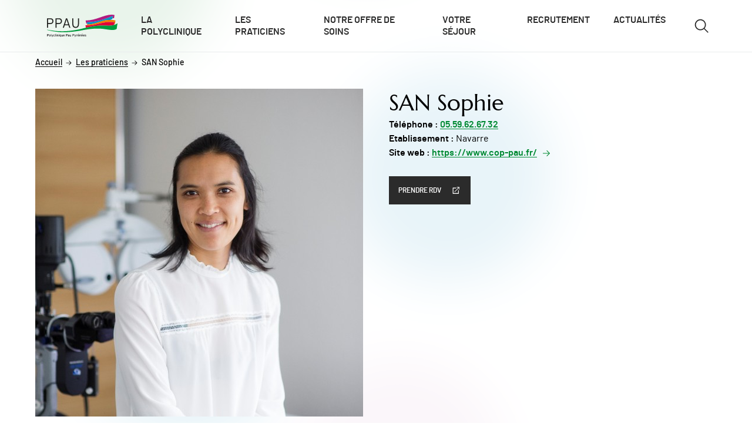

--- FILE ---
content_type: text/html; charset=UTF-8
request_url: https://polycliniquepaupyrenees.fr/praticiens/san-sophie
body_size: 15739
content:
<!DOCTYPE html>
<html lang="fr" dir="ltr">
  <head>
     <!-- Google Tag Manager --> 

<script>(function(w,d,s,l,i){w[l]=w[l]||[];w[l].push({'gtm.start': 

new Date().getTime(),event:'gtm.js'});var f=d.getElementsByTagName(s)[0], 

j=d.createElement(s),dl=l!='dataLayer'?'&l='+l:'';j.async=true;j.src= 

'https://www.googletagmanager.com/gtm.js?id='+i+dl;f.parentNode.insertBefore(j,f); 

})(window,document,'script','dataLayer','GTM-WDCPDX3S');</script> 

<!-- End Google Tag Manager -->      <meta charset="utf-8" />
<meta name="description" content="Toutes les infos sur le SAN Sophie à la Polyclinique Pau Pyrénées" />
<meta name="robots" content="index, follow" />
<link rel="canonical" href="https://polycliniquepaupyrenees.fr/praticiens/san-sophie" />
<meta name="Generator" content="Drupal 10 (https://www.drupal.org)" />
<meta name="MobileOptimized" content="width" />
<meta name="HandheldFriendly" content="true" />
<meta name="viewport" content="width=device-width, initial-scale=1.0" />
<script type="application/ld+json">{
    "@context": "https:\/\/schema.org",
    "@type": "BreadcrumbList",
    "itemListElement": [
        {
            "@type": "ListItem",
            "position": 1,
            "name": "Home",
            "item": "https:\/\/polycliniquepaupyrenees.fr\/"
        },
        {
            "@type": "ListItem",
            "position": 2,
            "name": "Les praticiens",
            "item": "\/praticiens"
        }
    ]
}</script>
<link rel="icon" href="/sites/ppau/files/Favicon-SITES_5.png" type="image/png" />

    <title>SAN Sophie | Polyclinique Pau Pyrénées</title>
    <link rel="stylesheet" media="all" href="/sites/ppau/files/css/css_ljM5ckbV4H6g1DXDYbu9AR3MK4p_T_TAgDxbFxmKadY.css?delta=0&amp;language=fr&amp;theme=gbna_theme&amp;include=eJxNyEESgCAIAMAPWT6pAWXUCZEBOfT7jrXHbShw7U6TMhpBLRYTU_u2hO81Dx5y_7vxQuD_yKp0qMEeZZAkBYNmoN1ztVDg85szRAN5eKea_PFNMyM4vSH_Nsg" />
<link rel="stylesheet" media="all" href="/sites/ppau/files/css/css_WXVhlZ8ZzpfQk_-kKQBKGclaGAZ_cZriBC4ELagn0cg.css?delta=1&amp;language=fr&amp;theme=gbna_theme&amp;include=eJxNyEESgCAIAMAPWT6pAWXUCZEBOfT7jrXHbShw7U6TMhpBLRYTU_u2hO81Dx5y_7vxQuD_yKp0qMEeZZAkBYNmoN1ztVDg85szRAN5eKea_PFNMyM4vSH_Nsg" />

    
    <style>
      :root {
        --primary-color: #008A33;
        --primary-color-rgb: 0,138,51;
      }
    </style>
        </head>
  <body>
     <!-- Google Tag Manager (noscript) --> 

<noscript><iframe src="https://www.googletagmanager.com/ns.html?id=GTM-WDCPDX3S" 

height="0" width="0" style="display:none;visibility:hidden"></iframe></noscript> 

<!-- End Google Tag Manager (noscript) -->      

    <div class="skip-links">
            <a href="#main-content" class="skip-links__link visually-hidden-focusable">Aller au contenu</a>
      <a href="#navigation" class="skip-links__link visually-hidden-focusable">Aller au menu</a>
      <a href="#toggle-search" class="skip-links__link skip-links__link--desktop visually-hidden-focusable">Aller à la recherche</a>
    </div>

    
      <div class="dialog-off-canvas-main-canvas" data-off-canvas-main-canvas>
    <div class="layout-container js-layout-container">
  
  <header class="header header--plain" role="banner">
  <div class="header__wrapper container">
    <div class="header__logo">
      <a href="/" title="Accueil" rel="home" class="header__logo--black">
        
  <div>
  
  
  <svg xmlns="http://www.w3.org/2000/svg" id="Calque_2" data-name="Calque 2" viewBox="0 0 1593.06 494.54">
  <defs>
    <style>
      .cls-1, .cls-2 {
        fill: none;
      }

      .cls-2 {
        stroke: #009b3d;
        stroke-linecap: round;
        stroke-linejoin: round;
      }

      .cls-3 {
        fill: #009b3d;
      }

      .cls-4 {
        fill: #ee7d00;
      }

      .cls-5 {
        fill: #1a171b;
      }

      .cls-6 {
        fill: #1d1d1b;
      }

      .cls-7 {
        fill: #e30039;
      }

      .cls-8 {
        fill: #0093c5;
      }

      .cls-9 {
        fill: #b11b81;
      }
    </style>
  </defs>
  <g id="Calque_1-2" data-name="Calque 1">
    <g>
      <g id="Illustration_29" data-name="Illustration 29">
        <g>
          <path class="cls-5" d="M39.97,444.24c0,10.75-7.17,16.42-17.31,16.42h-13.66v19.48H1.31v-52.24h21.86c9.63,0,16.8,5.52,16.8,16.34M31.98,444.24c0-5.75-3.51-8.96-8.96-8.96h-14.03v17.99h14.03c5.97,0,8.96-3.44,8.96-9.03"></path>
          <path class="cls-5" d="M79.81,460.36c0,12.99-7.61,20.6-17.69,20.6s-17.24-8.14-17.24-20.38,7.61-20.45,17.46-20.45,17.47,7.99,17.47,20.23M72.05,460.58c0-7.98-3.81-13.14-10-13.14-5.82,0-9.4,5.15-9.4,12.91,0,8.58,3.95,13.28,9.77,13.28s9.63-5.89,9.63-13.06"></path>
          <polygon class="cls-5" points="96.66 480.14 88.98 480.14 88.98 429.76 96.66 425.73 96.66 480.14"></polygon>
          <path class="cls-5" d="M141.06,440.95l-19.7,52.99h-8.14l5.67-14.55-14.4-38.44h8.43l6.42,19.18c1.12,3.43,2.98,9.25,3.43,11.42.67-2.32,2.31-7.91,3.51-11.27l6.64-19.33h8.14Z"></path>
          <path class="cls-5" d="M175.83,446.78l-4.56,5.45c-3.2-3.28-6.04-4.77-9.55-4.77-5.6,0-9.18,5-9.18,12.99s3.28,13.21,9.4,13.21c3.66,0,5.82-1.64,8.88-4.85l4.93,4.85c-3.06,3.88-6.94,7.32-14.03,7.32-9.55,0-16.94-8.06-16.94-20.3,0-12.99,7.61-20.53,17.16-20.53,5.75,0,10.23,2.32,13.88,6.64"></path>
          <polygon class="cls-5" points="192.98 480.14 185.29 480.14 185.29 429.76 192.98 425.73 192.98 480.14"></polygon>
          <path class="cls-5" d="M213.2,430.96c0,2.69-2.24,4.93-4.93,4.93s-5-2.24-5-4.93,2.24-5,5-5,4.93,2.24,4.93,5M212.08,480.14h-7.68v-39.18h7.68v39.18Z"></path>
          <path class="cls-5" d="M254.62,480.14h-7.68v-22.17c0-7.91-2.99-10.74-8.06-10.74s-8.06,3.66-8.06,10v22.91h-7.68v-39.18h7.68v3.73c1.94-2.83,5.82-4.55,9.85-4.55,9.11,0,13.96,5.97,13.96,17.54v22.47Z"></path>
          <path class="cls-5" d="M274.16,430.96c0,2.69-2.24,4.93-4.93,4.93s-5-2.24-5-4.93,2.24-5,5-5,4.93,2.24,4.93,5M273.04,480.14h-7.68v-39.18h7.68v39.18Z"></path>
          <path class="cls-5" d="M315.27,490.58l-7.61,3.95v-18.13c-2.84,2.61-6.12,4.56-10.23,4.56-8.43,0-15.08-6.12-15.08-21.05,0-13.43,7.32-19.78,15.45-19.78,3.96,0,7.69,2.09,9.85,4.48v-3.66h7.61v49.63ZM307.73,468.87v-16.49c-1.72-2.31-5.3-5.15-9.18-5.15-5.52,0-8.51,4.18-8.51,12.46,0,9.85,3.14,14.18,8.81,14.18,3.66,0,6.87-2.46,8.88-5"></path>
          <path class="cls-5" d="M357.12,480.14h-7.68v-3.73c-1.94,2.84-5.82,4.55-9.85,4.55-9.11,0-13.96-5.97-13.96-17.54v-22.47h7.68v22.17c0,7.91,2.99,10.74,8.06,10.74s8.06-3.66,8.06-10v-22.91h7.68v39.18Z"></path>
          <path class="cls-5" d="M399.57,459.77c0,1.41-.15,2.68-.22,3.5h-25.9c.82,7.54,5.07,10.75,9.85,10.75,3.29,0,5.9-1.19,8.51-3.13l4.56,4.93c-3.44,3.28-7.54,5.15-13.51,5.15-9.18,0-16.94-7.39-16.94-20.38s7.01-20.45,17.16-20.45c11.12,0,16.49,9.03,16.49,19.63M391.81,456.93c-.37-5.38-2.91-9.85-9.25-9.85-5.15,0-8.29,3.58-8.96,9.85h18.21Z"></path>
          <path class="cls-5" d="M467.69,444.24c0,10.75-7.17,16.42-17.31,16.42h-13.66v19.48h-7.69v-52.24h21.86c9.63,0,16.8,5.52,16.8,16.34M459.71,444.24c0-5.75-3.51-8.96-8.96-8.96h-14.03v17.99h14.03c5.97,0,8.96-3.44,8.96-9.03"></path>
          <path class="cls-5" d="M503.35,480.14h-7.54v-3.88c-2.69,2.69-6.49,4.7-10.75,4.7-6.34,0-13.58-3.58-13.58-13.21,0-8.73,6.71-12.68,15.6-12.68,3.65,0,6.57.52,8.73,1.49v-2.91c0-4.25-2.61-6.64-7.39-6.64-4.03,0-7.16.75-10.23,2.46l-2.98-5.82c3.73-2.31,7.91-3.51,13.43-3.51,8.73,0,14.7,4.26,14.7,13.14v26.87ZM495.82,469.02v-5.6c-2.09-1.04-4.77-1.72-8.96-1.72-4.92,0-8.06,2.24-8.06,5.82,0,3.88,2.46,6.49,7.54,6.49,4.11,0,7.69-2.54,9.48-5"></path>
          <path class="cls-5" d="M544.91,480.14h-7.68v-3.73c-1.94,2.84-5.82,4.55-9.85,4.55-9.11,0-13.96-5.97-13.96-17.54v-22.47h7.68v22.17c0,7.91,2.99,10.74,8.06,10.74s8.06-3.66,8.06-10v-22.91h7.68v39.18Z"></path>
          <path class="cls-5" d="M614.82,444.24c0,10.75-7.17,16.42-17.31,16.42h-13.66v19.48h-7.69v-52.24h21.86c9.63,0,16.8,5.52,16.8,16.34M606.83,444.24c0-5.75-3.51-8.96-8.96-8.96h-14.03v17.99h14.03c5.97,0,8.96-3.44,8.96-9.03"></path>
          <path class="cls-5" d="M656.45,440.95l-19.7,52.99h-8.14l5.67-14.55-14.4-38.44h8.43l6.42,19.18c1.12,3.43,2.98,9.25,3.43,11.42.67-2.32,2.31-7.91,3.51-11.27l6.64-19.33h8.14Z"></path>
          <path class="cls-5" d="M687.18,441.78l-2.01,7.32c-1.64-.9-3.36-1.42-5.89-1.42-4.85,0-7.69,3.43-7.69,10.08v22.39h-7.68v-39.18h7.68v3.73c1.79-2.61,5.07-4.55,8.96-4.55,3.13,0,5.07.6,6.64,1.64"></path>
          <path class="cls-5" d="M726.2,459.77c0,1.42-.15,2.68-.22,3.5h-25.9c.82,7.54,5.08,10.75,9.85,10.75,3.28,0,5.9-1.19,8.51-3.13l4.55,4.93c-3.43,3.28-7.54,5.15-13.51,5.15-9.18,0-16.94-7.39-16.94-20.38s7.01-20.45,17.16-20.45c11.12,0,16.49,9.03,16.49,19.63M718.44,456.93c-.37-5.38-2.91-9.85-9.26-9.85-5.15,0-8.28,3.58-8.95,9.85h18.21ZM723.22,423.79l-12.31,11.94h-6.12l7.98-11.94h10.45Z"></path>
          <path class="cls-5" d="M766.57,480.14h-7.68v-22.17c0-7.91-2.99-10.74-8.06-10.74s-8.06,3.66-8.06,10v22.91h-7.68v-39.18h7.68v3.73c1.94-2.83,5.82-4.55,9.85-4.55,9.11,0,13.96,5.97,13.96,17.54v22.47Z"></path>
          <path class="cls-5" d="M808.72,459.77c0,1.42-.15,2.68-.22,3.5h-25.9c.82,7.54,5.08,10.75,9.85,10.75,3.28,0,5.9-1.19,8.51-3.13l4.55,4.93c-3.43,3.28-7.54,5.15-13.51,5.15-9.18,0-16.94-7.39-16.94-20.38s7.01-20.45,17.16-20.45c11.12,0,16.49,9.03,16.49,19.63M800.96,456.93c-.37-5.38-2.91-9.85-9.26-9.85-5.15,0-8.28,3.58-8.95,9.85h18.21ZM805.73,423.79l-12.31,11.94h-6.12l7.98-11.94h10.45Z"></path>
          <path class="cls-5" d="M849.38,459.77c0,1.41-.15,2.68-.22,3.5h-25.9c.82,7.54,5.07,10.75,9.85,10.75,3.28,0,5.89-1.19,8.51-3.13l4.56,4.93c-3.44,3.28-7.54,5.15-13.51,5.15-9.18,0-16.94-7.39-16.94-20.38s7.02-20.45,17.17-20.45c11.12,0,16.49,9.03,16.49,19.63M841.62,456.93c-.37-5.38-2.91-9.85-9.25-9.85-5.15,0-8.29,3.58-8.96,9.85h18.21Z"></path>
          <path class="cls-5" d="M884.89,469.39c0,8.66-7.02,11.57-14.7,11.57-5.3,0-11.05-2.09-15-5l3.51-5.82c3.66,2.54,7.76,3.88,11.42,3.88,4.85,0,7.16-1.57,7.16-4.33,0-2.98-3.43-4.4-9.1-6.57-8.43-3.28-11.49-6.12-11.49-12.31,0-7.02,5.52-10.68,13.36-10.68,4.92,0,9.77,1.79,13.28,4.33l-3.36,5.89c-3.21-2.24-6.42-3.35-10.15-3.35s-5.38,1.49-5.38,3.58c0,1.94,1.35,3.35,7.24,5.67,8.73,3.36,13.21,5.75,13.21,13.14"></path>
        </g>
      </g>
      <g>
        <g id="PBNA_CARRE">
          <g>
            <polygon class="cls-1" points="901.14 171.72 902.19 170.49 901.14 171.71 901.14 171.72"></polygon>
            <polygon class="cls-1" points="1526.42 169.55 1517.77 226.57 1517.77 226.57 1526.43 169.71 1526.42 169.55"></polygon>
            <path class="cls-1" d="M912.5,165.43c119.78,1.8,235.46-21.08,354.09-57.78-118.63,36.69-234.3,59.58-354.09,57.78Z"></path>
            <path class="cls-9" d="M901.14,171.72h0s1.05-1.23,1.05-1.23l4.37-5.13c1.98.04,3.96.04,5.94.07,119.78,1.8,235.45-21.09,354.09-57.78,70.26-21.74,141.57-48.29,215.39-77.42l5.45,2.89-4.24,26.41-2.64,16.51c11.22.7,22.48,1.9,33.7,3.75l11.54-69.49-5.1-3.94c-190.01-39.96-385.13,121.31-642.17,122.47l-5.75,8.34h-.05l18.59,62.07c5.98-.23,11.91-.6,17.8-.97l-7.21-24.03-.76-2.53h0Z"></path>
            <path class="cls-8" d="M1433.36,115.69c14.39-6.1,28.97-12.39,43.85-18.93l3.33-20.72,2.65-16.52,4.24-26.41-5.45-2.89c-73.82,29.13-145.12,55.69-215.39,77.42-118.63,36.7-234.3,59.58-354.09,57.78-1.98-.03-3.96-.03-5.94-.07l-4.37,5.13-1.05,1.23h0s.76,2.53.76,2.53l7.23,24.03,5.15,17.13c142.67,1.02,296.47-69.75,375.55-85.86,41.95-8.02,95.23-13.31,143.53-13.86Z"></path>
            <path class="cls-4" d="M1526.42,169.55l.02.16.02-.12-4.29,31.75c2.87.68,5.59,1.32,8.12,1.89l7.18-3.36,9.17-69.68h0v-.04c-22.09-10.86-65.22-15.01-113.28-14.47-48.3.55-101.58,5.84-143.53,13.86-79.08,16.12-232.87,86.89-375.55,85.86-3.69-.03-7.38-.07-11.05-.19l-5.13,6.53c.45.02.91.02,1.36.03-.46-.02-.93-.01-1.39-.03l4.17,14.38c174.23,19.11,386.31-107.05,624.18-66.59Z"></path>
            <path class="cls-7" d="M1526.45,169.59l-.02.12-8.66,56.86c.34-.1.69-.21,1.02-.31l3.37-24.91,4.29-31.75Z"></path>
            <path class="cls-7" d="M1362.98,242.3c68.36,3.73,119.05-4.76,154.79-15.73l8.65-57.02c-237.87-40.46-449.94,85.7-624.18,66.59-8.9-.98-17.7-2.32-26.41-4.1l-6.97,7.04s.03,0,.04,0c0,.01,6.44,29.15,10.93,49.5,51.59-10.93,127.25-26.08,194.53-36.33,105.6-17.22,229.29-13.21,288.61-9.96Z"></path>
            <path class="cls-3" d="M1587.03,192.37s-20.67,19.1-68.24,33.89c-.34.1-.68.21-1.02.31,0,0,0,0,0,0-35.75,10.98-86.43,19.46-154.79,15.73-59.32-3.25-183.01-7.26-288.61,9.96-67.28,10.25-142.94,25.39-194.53,36.33-33.81,7.16-57.32,12.52-61.26,13.5-14.18,3.49-194.01,56.5-428.87,63.7-55.7,1.64-114.36.76-174.36-3.85-1.5-.12-2.99-.22-4.49-.34-.13-.01-.26-.02-.39-.03-18.84-1.53-37.85-3.45-56.95-5.77,5.27.64,10.53,1.27,15.78,1.85-25.47-2.78-51.09-6.25-76.75-10.57-30.25-4.22-53.47-8.38-68.92-11.44-1.77-.36-3.97-.76-6.28-1.23-7.87-1.52-17.33-3.25-17.33-3.25,0,0,3.83,7.62,10.83,9.5.9.25,1.91.51,2.92.79,20.25,5.49,180.34,46.1,355.29,46.93,213.88.87,447.75-47.01,447.75-47.01,67.87-11.81,250.05-48.09,447.65-27.55,119.68,15.81,245.36,46.39,310.09,1.62,2.85-15.27,11.3-89.14,18.52-118.82v-.04l-6.03-4.22Z"></path>
            <path class="cls-2" d="M151.26,355.53c.75.09,1.5.17,2.25.26"></path>
            <path class="cls-2" d="M92.5,347c8.83,1.48,17.64,2.84,26.44,4.13"></path>
            <path class="cls-2" d="M125.29,352.06c8.67,1.24,17.33,2.41,25.96,3.47"></path>
            <path class="cls-2" d="M118.93,351.13c2.12.31,4.24.62,6.36.92"></path>
          </g>
        </g>
        <g>
          <path class="cls-6" d="M144.7,142.3c0,41.41-28.9,64.36-70.61,64.36H23.44v81.93H.2V80.03h78.06c37.84,0,66.44,19.96,66.44,62.27ZM121.46,143.2c0-26.81-15.49-42.01-44.09-42.01H23.44v84.32h50.95c31.88,0,47.08-14.6,47.08-42.31Z"></path>
          <path class="cls-6" d="M337.77,142.3c0,41.41-28.9,64.36-70.61,64.36h-50.65v81.93h-23.24V80.03h78.06c37.84,0,66.44,19.96,66.44,62.27ZM314.53,143.2c0-26.81-15.49-42.01-44.1-42.01h-53.93v84.32h50.95c31.88,0,47.08-14.6,47.08-42.31Z"></path>
          <path class="cls-6" d="M527.56,288.59h-24.43l-17.88-53.04h-86.11l-18.18,53.04h-23.84l72.4-208.56h25.62l72.4,208.56ZM478.1,214.4l-22.94-68.53c-4.47-13.71-10.73-32.48-12.81-41.12-2.09,8.34-8.05,27.11-13.11,41.71l-22.94,67.93h71.8Z"></path>
          <path class="cls-6" d="M722.11,203.38c0,57.8-24.73,88.49-74.79,88.49s-75.38-30.09-75.38-87.89v-123.94h23.24v123.35c0,44.99,17.28,67.34,53.33,67.34s50.35-21.75,50.35-66.74v-123.94h23.24v123.35Z"></path>
        </g>
      </g>
    </g>
  </g>
</svg>

</div>


      </a>

          </div>

    <nav class="header__nav" role="navigation" id="navigation">
      <button class="header__button header__nav__burger js-menu-main-burger" aria-expanded="false" aria-controls="menu-main" aria-label="Ouvrir/fermer le menu">
        <span class="header__nav__burger__bar" aria-hidden="true"></span>
      </button>

      
<div class="menu-main js-menu-main" id="menu-main">
    
  
      <ul  class="menu-main__list menu-main__list--level-1">
              
      
      <li class="menu-main__item">
                
        <a href="/polyclinique" class="js-menu-main-link menu-main__link menu-main__link--level-1" data-drupal-link-system-path="node/5">La polyclinique</a>
                      </li>
          
      
      <li class="menu-main__item">
                
        <a href="/praticiens" class="js-menu-main-link menu-main__link menu-main__link--level-1" data-drupal-link-system-path="node/17">Les praticiens</a>
                      </li>
          
      
      <li class="menu-main__item">
                
        <a href="/specialites" class="js-menu-main-link menu-main__link menu-main__link--level-1" data-drupal-link-system-path="node/15">Notre offre de soins</a>
                      </li>
          
      
      <li class="menu-main__item">
                
        <a href="/votre-sejour" class="js-menu-main-link menu-main__link menu-main__link--level-1" data-drupal-link-system-path="node/18">Votre séjour</a>
                      </li>
          
      
      <li class="menu-main__item">
                
        <a href="/recrutement" class="js-menu-main-link menu-main__link menu-main__link--level-1" data-drupal-link-system-path="node/24">Recrutement</a>
                      </li>
          
      
      <li class="menu-main__item">
                
        <a href="/actualites" class="js-menu-main-link menu-main__link menu-main__link--level-1" data-drupal-link-system-path="node/14">Actualités</a>
                      </li>
        </ul>
  
</div>


    </nav>

    <button class="header__button header__toggle-search js-search-block-toggle" id="toggle-search" type="button" aria-expanded="false" aria-label="Ouvrir/fermer le formulaire de recherche">
      <svg class="header__toggle-search__icon" aria-hidden="true" focusable="false">
        <use xlink:href="/themes/custom/gbna_theme/dist/assets/svg/icon-sprite.svg#search"></use>
      </svg>
    </button>

    <div class="search-block" id="js-search-block" aria-labelledby="toggle-search" role="search">
      <div class="search-block__wrapper container">
        <div class="search-form">
          <div id="gbna-search-block" class="block block--gbna-search-block">
  
    
      <form class="gbna-search-block-form gbna-searchbar" data-drupal-selector="gbna-search-block-form" novalidate="novalidate" action="/search" method="get" id="gbna-search-block-form" accept-charset="UTF-8">
  <div class="search-search-input js-form-item form-item js-form-type-search form-item-term js-form-item-term form-no-label">
      <label for="edit-term" class="visually-hidden js-form-required form-required">
    Recherche <span class="asterisk">*</span>  </label>
        <input id="edit-term" placeholder="Vous cherchez..." title="Recherche" value="" data-drupal-selector="edit-term" type="search" name="term" maxlength="128" class="form-search required" required="required" aria-required="true" />

        </div>
<div data-drupal-selector="edit-actions" class="form-actions js-form-wrapper form-wrapper" id="edit-actions"><input data-drupal-selector="edit-submit" type="submit" id="edit-submit" value="Recherche" class="button js-form-submit form-submit" />
</div>

</form>

  </div>

        </div>
      </div>
    </div>
  </div>
</header>

  <main class="main-content" role="main" id="main-content">
    

      <div>
    <div id="block-gbna-theme-breadcrumbs">
  
    
        

  <nav class="breadcrumb container" role="navigation">
    <ol class="breadcrumb__list" itemscope itemtype="https://schema.org/BreadcrumbList">
      <li class="breadcrumb__list__item" itemprop="itemListElement" itemscope itemtype="https://schema.org/ListItem">
        <a class="breadcrumb__list__item__link"
           itemprop="item"
           href="/"
           rel="home"><span itemprop="name">Accueil</span></a>
        <meta itemprop="position" content="1"/>
        <svg class="breadcrumb__list__item__link__icon" aria-hidden="true" focusable="false">
          <use xlink:href="/themes/custom/gbna_theme/dist/assets/svg/icon-sprite.svg#arrow--right"></use>
        </svg>
      </li>
              <li class="breadcrumb__list__item" itemprop="itemListElement" itemscope itemtype="https://schema.org/ListItem">
                      <a class="breadcrumb__list__item__link"
               itemscope itemtype="https://schema.org/WebPage"
               itemprop="item" itemid="/praticiens"
               href="/praticiens"><span itemprop="name">Les praticiens</span></a>
            <svg class="breadcrumb__list__item__link__icon" aria-hidden="true" focusable="false">
              <use xlink:href="/themes/custom/gbna_theme/dist/assets/svg/icon-sprite.svg#arrow--right"></use>
            </svg>
                    <meta itemprop="position" content="2"/>
        </li>
              <li class="breadcrumb__list__item" itemprop="itemListElement" itemscope itemtype="https://schema.org/ListItem">
                      <span itemprop="name">SAN Sophie</span>
                    <meta itemprop="position" content="3"/>
        </li>
          </ol>
  </nav>

  </div>
<div id="block-gbna-theme-content">
  
    
      <article  class="page-praticien mb-component container">
  <div class="page-header page-praticien__head">
    <h1 class="page-header__title title-h1"><span>SAN Sophie</span>
</h1>
    <div class="page-praticien__head__photo">
      
  <div>
  
  
      <picture>
                  <source srcset="/sites/ppau/files/styles/praticien_xxl/public/DR-SAN-Sophie-Ophtalmologue.jpg?h=8e1848e1&amp;itok=4m-PR9RZ 1x" media="all and (min-width: 1440px)" type="image/jpeg" width="618" height="618"/>
              <source srcset="/sites/ppau/files/styles/praticien_xl/public/DR-SAN-Sophie-Ophtalmologue.jpg?h=8e1848e1&amp;itok=MU5W62oz 1x" media="all and (min-width: 1200px) and (max-width: 1439px)" type="image/jpeg" width="558" height="558"/>
              <source srcset="/sites/ppau/files/styles/praticien_lg/public/DR-SAN-Sophie-Ophtalmologue.jpg?h=8e1848e1&amp;itok=p32l0Vzn 1x" media="all and (min-width: 992px) and (max-width: 1199px)" type="image/jpeg" width="454" height="454"/>
              <source srcset="/sites/ppau/files/styles/praticien_md/public/DR-SAN-Sophie-Ophtalmologue.jpg?h=8e1848e1&amp;itok=q2BikHyG 1x" media="all and (min-width: 768px) and (max-width: 991px)" type="image/jpeg" width="352" height="352"/>
              <source srcset="/sites/ppau/files/styles/page_header_sm/public/DR-SAN-Sophie-Ophtalmologue.jpg?h=8e1848e1&amp;itok=LeStGUsQ 1x" media="all and (min-width: 576px) and (max-width: 767px)" type="image/jpeg" width="767" height="375"/>
              <source srcset="/sites/ppau/files/styles/praticien_xs/public/DR-SAN-Sophie-Ophtalmologue.jpg?h=8e1848e1&amp;itok=PAx8-KCF 1x" media="(min-width: 0)" type="image/jpeg" width="535" height="535"/>
                  <img loading="eager" width="535" height="535" src="/sites/ppau/files/styles/praticien_xs/public/DR-SAN-Sophie-Ophtalmologue.jpg?h=8e1848e1&amp;itok=PAx8-KCF" alt="" title="DR-SAN-Sophie-Ophtalmologue.jpg" />

  </picture>



</div>


    </div>
          <address class="page-praticien__head__infos">
        <div class="contact-detail">
                                <p>
              <strong class="contact-detail__label">Téléphone :</strong> 
  <a href="tel:05.59.62.67.32">05.59.62.67.32</a>

            </p>
                                          <p>
              <strong class="contact-detail__label">Etablissement :</strong> 
  Navarre

            </p>
                                <p>
              <strong class="contact-detail__label">Site web :</strong> 
  
<a  class="internal-link custom-link" href="https://www.cop-pau.fr/">
  <span class="custom-link__title">
    https://www.cop-pau.fr/
  </span>
  <svg class="custom-link__icon custom-link__icon--internal" aria-hidden="true" focusable="false">
          <use xlink:href="/themes/custom/gbna_theme/dist/assets/svg/icon-sprite.svg#arrow--right"></use>
          </svg>
</a>


            </p>
                  </div>
                  <a class="page-praticien__head__infos__button"
             href="https://www.doctolib.fr/ophtalmologue/pau/sophie-san"
             target="_blank"
             rel="noreferrer noopener"
             title="Prendre RDV (nouvelle fenêtre)">
            Prendre RDV
            <svg class="page-praticien__head__infos__button__icon" aria-hidden="true" focusable="false">
              <use xlink:href="/themes/custom/gbna_theme/dist/assets/svg/icon-sprite.svg#open-tab"></use>
            </svg>
          </a>
              </address>
      </div>

  <div class="page-content container-text">
    <h2 class="page-content__title title-h2">Spécialités</h2>
    <p class="page-content__text">
      <strong class="page-content__text__label">
        Spécialité pratiquée :      </strong>
      
          Chirurgie ophtalmologique

    </p>
      </div>

      <div class="page-content container-text">
      <h2 class="page-content__title title-h2">Présentation</h2>
      <div class="wysiwyg">
        
  <p>Formation</p>
<p> Ancien assistant des hôpitaux C.H Pau (2009-2012)<br />
 Ancien interne C.H.U Bordeaux (2005-2009)</p>
<p> Diplômes</p>
<p> DU imagerie rétinienne et traitements maculaires (2014)<br />
 DU glaucomes (2011)<br />
 DES ophtalmologie (2011)<br />
 European Board of Ophthalmology (2010)<br />
 DU adaptation de lentilles de contact (2009)<br />
 DIU infections et inflammations oculaires (2008)<br />
 DIU chirurgie réfractive et phakoemulsification (2007)</p>
<p> Formation scientifique continue</p>
<p> Membre de la Société Française d’Ophtalomologie</p>


      </div>
    </div>
  
      <div class="page-content container-text">
      <h2 class="page-content__title title-h2">Horaires d'ouverture</h2>
      <div class="wysiwyg">
        
  <p>"Horaires consultation<br />
 Du lundi au vendredi de 08h30 à 12h00 et de 13h30 à 18h00<br />
 Attention : Consultations au Centre Ophtalmologique des Pyrénées de Pau<br />
 2 Rue Albert Einstein 64000 Pau"</p>


      </div>
    </div>
  
  <div class="page-content">
    <h2 class="page-content__title title-h2 container-text">Ce praticien exerce aussi en :</h2>
    <div class="page-content__list" role="list">
              <div class="push-item push-item--link-without-text" role="listitem">
  <div class="push-item__content">
    <p class="push-item__title title-h5">
      <a class="push-item__title__link" href="/specialites/chirurgie-ophtalmologique"><span>Chirurgie ophtalmologique</span>
</a>
    </p>
    <svg class="push-item__icon" aria-hidden="true" focusable="false">
      <use xlink:href="/themes/custom/gbna_theme/dist/assets/svg/icon-sprite.svg#arrow--right"></use>
    </svg>
  </div>
</div>

          </div>
  </div>

  
</article>





  </div>

  </div>

  </main>

    <footer class="footer" role="contentinfo">
  <div class="footer__top">
    <div class="footer__wrapper container">
      <address class="footer__top__col footer__top__col--small footer-contact">
        <p class="footer-contact__item footer-contact__item--title title-h3">Polyclinique Pau Pyrénées</p>
                  <div class="footer-contact__item">Site Navarre : 8 Boulevard Hauterive<br>64075 Pau</div>
                          <p class="footer-contact__item">
            Nous contacter<br>
            <a href="tel:0559145454" class="footer-contact__item__number">05 59 14 54 54</a>
          </p>
                          <div class="footer-contact__item"><p>Site Marzet : 40 boulevard d’Alsace Lorraine<br>64000 Pau</p></div>
        
                  <p class="footer-contact__item">
            Nous contacter<br>
            <a href="tel:0559927272" class="footer-contact__item__number">05 59 92 72 72</a>
          </p>
        
                  <div class="footer-contact__social">
                          <a rel="noopener"  class="footer-contact__social__link" href="https://www.linkedin.com/company/polyclinique-pau-pyrenees/" target="_blank" title="Linkedin (nouvelle fenêtre)">
                <svg class="footer-contact__social__icon" aria-hidden="true" focusable="false">
                  <use xlink:href="/themes/custom/gbna_theme/dist/assets/svg/icon-sprite.svg#linkedin"></use>
                </svg>
              </a>
                                      <a rel="noopener"  class="footer-contact__social__link" href="https://www.facebook.com/PolycliniquePauPyrenees" target="_blank" title="Facebook (nouvelle fenêtre)">
                <svg class="footer-contact__social__icon" aria-hidden="true" focusable="false">
                  <use xlink:href="/themes/custom/gbna_theme/dist/assets/svg/icon-sprite.svg#facebook"></use>
                </svg>
              </a>
                      </div>
              </address>
      <div class="footer-logos footer__top__col footer__top__col--large">
        <div class="footer__top__col footer-logos__col">
          
  

<div class="footer-logos__item ">
  <div class="footer-logos__item__logo">
    
  <div>
  
  
  <svg xmlns="http://www.w3.org/2000/svg" xmlns:xlink="http://www.w3.org/1999/xlink" aria-hidden="true" version="1.1" id="Calque_2_00000171682897446120936830000010293405721593377928_" x="0px" y="0px" viewBox="0 0 2091.3 509.4" style="enable-background:new 0 0 2091.3 509.4;" xml:space="preserve">
<style type="text/css">
	.st0{fill:#FFFFFF;}
</style>
<g id="Calque_1-2">
	<g>
		<path class="st0" d="M881.4,214.2c-1.9-0.3-3.7-0.8-5.6-0.8c-18.8,0.3-37.7,0.6-56.5,1c-3.5,0.1-4.8-1-5.7-4.6    c-6.9-30-31.7-49.5-62.1-48.2c-16.3,0.7-30.5,7.9-43.4,17.3c-6.2,4.6-12.8,7.9-19.8,10.9c-32.5,14.2-58.4,36.9-81,63.7    c-3.5,4.2-6.2,5-11.4,3.8c-14.5-3.4-29.2-6-44-8.9c0.5-1.2,1.2-2.6,1.7-3.9c27.9-61,19.7-118-22.2-169.1    c-35.6-43.3-84.3-64-138.7-72.3C380.4,1.3,368,1,355.6,0h-15.3c-1,0.2-2,0.5-3,0.5c-24.5,0.5-48.8,3.4-72.8,8.7    c-39.1,8.7-76.2,22.3-109.6,45c-16.7,11.4-31.9,24.4-42.3,42.1c-6.2,10.5-10.2,21.7-7.4,34c3.4,14.6,13.7,23.6,26.6,29.7    c17.9,8.3,37.1,10.9,56.5,11.5c1,0,2.1-0.5,3.1-0.8c-1.2-1.9-2.6-2.8-4.2-3.3c-10.9-3.7-22.2-6.3-32.7-11.1    c-17.9-8.1-19.9-17.7-8.2-33.7c8.8-11.9,19.9-21.4,32.1-29.6c67.3-44.8,140.8-66.6,221.9-59.2c30.2,2.7,59.1,10.5,86,25.1    c42,22.9,58.9,59.4,49.4,106.3c-5.2,25.6-16.7,48.3-31.1,69.8c-3,4.6-6,6.1-11.5,5.7c-41.7-3.3-83.5-4.8-125.3-3    c-10.1,0.4-20.2,0.9-31,1.4c1.1-1.5,1.7-2.3,2.3-3.1c22-26.4,44.1-52.6,65.9-79.2c13.3-16.3,25.9-33.3,38.9-49.8    c4.2-5.3,4.5-10.6,0.7-15.9c-4.9-6.7-9.4-13.9-15.2-19.7c-5.9-5.9-13.1-10.6-20-15.5c-1.8-1.2-4.5-1.1-8.3-1.9    c6.2,7.3,5.3,14.1,2.3,20c-5.1,9.9-10.2,20.1-17,28.9c-36.9,47.3-74.4,94.2-111.6,141.2c-1,1.3-2.9,2.3-4.5,2.6    c-19.2,3.6-38.5,6.4-57.6,10.5c-48.4,10.2-95.5,24.2-139.6,46.9c-21.4,11-41.6,23.9-57.4,42.5c-21.6,25.3-20.9,53.2,2.5,77    c16.8,17.1,37.7,27.5,59.9,35.7c16.3,6,33.1,9.9,48.6,11.1c4.6,7.4,7.3,14.6,12.3,19.4c7.7,7.4,17.1,13.1,25.8,19.5h3.1    c-0.7-3.8-1.9-7.6-2-11.4c-0.2-10.5,3.9-19.9,8.2-29.1c0.6-1.1,2.5-2,4-2.2c9.5-1.6,19.2-2.6,28.7-4.5    c77.3-14.9,149.2-43.5,215.6-85.6c48.5-30.8,92.1-67,123-116.5c0.7-1.2,3-2.1,4.5-2c9.5,0.7,19,1.6,28.4,2.6    c6.8,0.8,13.6,1.8,21,2.9c-9.2,13-16.9,25.8-21.6,40.1c-7.7,23.4-1.2,44.2,18.5,57.3c16.8,11.1,35.6,14.7,55.4,14.3    c16.5-0.3,31.6-5.9,46-13.6c38.1-20.7,68.3-50.2,93.2-85.3c9.9-14,18.8-28.7,21.8-46.1c0.2-1,2.3-2.1,3.7-2.2    c6.8-0.6,13.7-0.5,20.4-1.4c12.4-1.7,24.8-3.8,37.1-6.2c3-0.6,5.6-2.7,8.5-4.1C881.7,215.5,881.6,214.9,881.4,214.2L881.4,214.2z     M144.8,427.4c-0.9,1.4-2.7,2.9-4.2,3.1c-25.1,3.5-50.4,6.3-75.6,2.1c-8.6-1.5-17.3-5.1-25-9.4c-9.2-5.3-12-15.1-9.1-25.4    c3.1-11.1,10.1-19.6,17.9-27.4c18.6-18.6,40.6-32.4,63.7-44.5c42.3-22.3,87-38.1,133.5-49.1c1.3-0.3,2.6-0.5,4.7-0.9    c-10.8,14.7-21.4,28.4-31.3,42.7C194.3,354.7,169.7,391.1,144.8,427.4L144.8,427.4z M487.8,257.2c-29.1,34.8-64.2,62.5-102.6,86.3    c-55.4,34.3-115.1,58.6-178.2,74.9c-1.4,0.3-2.9,0.5-5.5,1c8.4-12.8,16.2-24.9,24.2-36.8c27.4-40.5,57.3-78.9,88.5-116.4    c1.7-2,4.5-3.6,7.1-4c49.8-8.1,99.9-11,150.3-10.1c6.2,0.1,12.5,0,20,0C489.9,254.5,489,255.9,487.8,257.2L487.8,257.2z     M758.8,246.2c-28.6,40.2-62.9,74.4-105.4,99.8c-8.2,4.9-17.6,8.1-26.8,10.6c-9.9,2.7-13.8-1.1-13.8-11.6    c0-10.9,4.4-20.5,9.3-29.8c20.1-37.4,46.9-68.6,83.8-90.3c0.7-0.4,1.5-0.8,2.2-1.2c9.8-5.9,19.2-8.4,30.8-3.1    c9.3,4.2,20.2,4.9,31.1,7.4C766.5,234,763,240.3,758.8,246.2L758.8,246.2z M778.9,208.5c-0.4,1.2-2.8,2.9-3.8,2.7    c-9-2.2-18.2-4.1-26.7-7.6c-7.9-3.2-8.9-9.1-4.3-16.2c5.6-8.7,14-12.7,24.1-12.8c5.5-0.1,9.4,2.9,11.1,8c1.2,3.8,1.7,7.9,2.5,11.9    C780.9,199.2,780.2,203.9,778.9,208.5L778.9,208.5z"></path>
		<path class="st0" d="M1396.6,110.4c-11.1,0-22.2,0.1-33.4,0c-44.9-0.6-89.8,0.6-134.5,4.2c-2,0.2-4.7,1.4-5.8,3.1    c-45,63.9-92.7,125.9-134.8,191.9c-5.6,8.7-10.2,18-15.2,27c-0.6,1-1.2,2.2-1.4,3.3c-0.3,1.9-0.2,3.8-0.2,5.7    c1.7-0.4,3.8-0.3,5.2-1.3c9.9-6.9,20.3-13.2,29.4-21c31.1-26.6,61.7-53.8,92.5-80.8c0.8-0.7,1.4-1.7,2.2-2    c1.2-0.3,2.5-0.1,3.7-0.1c0,1.1,0.3,2.3-0.1,3.3c-0.6,1.4-1.7,2.5-2.7,3.7c-34.7,41.3-71.5,80.6-113.4,114.8    c-5.4,4.3-11.3,8.3-17.4,11.4c-2.9,1.5-7.4,1.8-10.6,0.9c-13.6-4.2-24.1-12.9-32.7-24.1c-4.1-5.3-4.9-11.3-1.7-17.2    c8.3-15.2,15.7-31,25.5-45.2c31.5-46.2,63.8-91.8,95.9-137.6c5.9-8.5,12-16.8,18.7-26.2c-15.1,3.8-28.9,7.9-41.2,15.7    c-4.6,2.9-4.9,5.8-0.9,9.5c3.8,3.5,8.2,6.4,13,10c-1.7,0.3-2.9,0.9-3.8,0.6c-8.3-2.8-17-4.9-24.7-8.8c-8.2-4.1-10.4-11.8-6.9-21.5    c4.6-12.4,12.2-23.1,25.6-26.4c17.4-4.4,35.2-7.4,52.9-10.1c5.9-0.9,9.9-2.6,12.8-7.9c7-13,14.7-25.6,21.3-38.8    c4.1-8.1,3.6-12,0.3-20.2c4.9,1.3,9.6,1.5,13.2,3.5c13.7,7.5,23.8,18.3,28.9,33.4c1.3,3.9,0.7,7.2-1.8,10.5    c-3.7,4.8-7.1,9.8-11.1,15.3C1295.7,91.2,1346.9,95.5,1396.6,110.4L1396.6,110.4z"></path>
		<path class="st0" d="M1480.5,213.5c-18.7,0.2-37.3,0.5-56,1c-4,0.1-5.4-1.3-6.2-5.2c-5.7-27.5-30.4-47.6-58.4-47.8    c-16.8-0.1-31.4,6.8-44.9,16c-7.6,5.2-15.4,9.4-23.8,13.2c-31.6,14.2-57,36.5-79.2,62.8c-12.3,14.6-22.9,30.4-29.1,48.7    c-9.7,28.4,0.3,52,27.8,64.2c28.7,12.7,57.3,12,85.6-1.7c33.2-16.2,60.1-40.1,83.5-68.1c17-20.2,32.5-41.5,37.9-68.2    c10.8-0.9,21.7-1.4,32.4-2.9c10.6-1.5,21-3.9,31.4-6.3c1.7-0.4,2.9-2.7,4.4-4.1C1484,214.5,1482.2,213.4,1480.5,213.5    L1480.5,213.5z M1357.9,254.1c-25.6,34.1-55.8,63.6-91.4,87.1c-10.5,6.9-21.5,13.1-34.1,15.5c-11.4,2.2-16.8-2.3-14.6-13.7    c1.8-9,4.5-18.2,8.7-26.4c17.9-35,42.6-64.2,75.4-86c8-5.3,17.1-9,25.7-13.2c1.4-0.7,3.7-0.8,5.3-0.2c12.8,5.2,26.1,8.6,39.9,9.8    c0.5,0,0.9,0.3,2.7,1C1369.4,237,1364.1,245.9,1357.9,254.1L1357.9,254.1z M1368.1,209.1c-5.5-1.4-11.1-3.4-16.1-6.1    c-6.1-3.2-7.2-8.1-4.2-14.2c4.4-8.8,16.5-15.4,26.3-14.3c5.4,0.6,8.8,3.7,10.2,8.6c1.2,4,1.4,8.3,1.8,10.4    C1384.9,212.1,1383.8,213,1368.1,209.1L1368.1,209.1z"></path>
		<path class="st0" d="M1872.7,242.2c-1.7-2.4-4.4-2-6.6,0c-0.6,0.6-1.3,1.1-2,1.6c-50.9,40.9-106,74.7-165.8,100.9    c-8.5,3.7-17.3,6.2-26.7,5.6c-7.2-0.4-9.9-3.6-8.6-10.5c2.8-15.1,9.9-28.4,18-41.3c2-3.1,4.4-4.1,7.9-4.4    c7.6-0.6,15.3-1.1,22.8-2.6c38.4-7.7,73.3-23.6,105.5-45.4c11.7-7.9,22.2-17.9,32.8-27.4c5.4-4.9,5.7-11.4,3.4-18.4    c-6.7-19.7-31.7-38-52.4-38c-0.1-0.5,0.1,0.5,0,0c-11.3,0.6-20.7,2.9-30.1,6.9c-50.3,21-90.8,54.7-124.5,97    c-11.1,13.9-19.9,29.1-24.4,46.6c-2.9,11.1-0.7,20.8,6.3,29.6c9.3,11.8,20.6,21.1,33.7,28.5c9.8,5.5,20,7.2,30.9,3.7    c5.3-1.7,10.6-3.4,15.8-5.6c27.4-12,52.1-28.6,76-46.3c30.8-22.8,59.9-47.5,86.3-75.4C1872.1,246.1,1873.4,243.1,1872.7,242.2    L1872.7,242.2z M1707.9,267c26-26.8,53.5-51.8,86.1-70.5c9.3-5.3,19-9.9,29.9-11.2c1-0.1,2-0.1,4.2-0.3c-1.6,3.5-2.6,6.5-4.2,9.1    c-8,13.2-18.2,24.6-30.4,34.1c-24.7,19.2-50.5,36.8-79.7,48.9c-6.4,2.6-13,4.5-19.5,6.7c-0.3-0.4-0.5-0.8-0.7-1.2    C1698.3,277.4,1703,272.1,1707.9,267L1707.9,267z"></path>
		<path class="st0" d="M2087.3,233c-7.7,1-15.5,2.1-23.2,3.4c-36.4,6-72.1,15-107.1,26.9c-1.6,0.5-3.8,0.9-5.3,0.2    c-5.9-2.8-11.7-6-17.6-9.2c-4.2-2.2-4.6-5.8-2.2-9.4c2.2-3.6,4.6-7.3,7.6-10.2c27.2-26.2,59.4-42.6,96.6-49.1    c2.8-0.5,5.8,0.5,8.8,0.8c-1.2,2.7-1.9,5.9-3.8,7.9c-9.1,9.6-18.5,18.9-27.9,28.3c-1.5,1.5-2.9,3.1-4.3,4.6    c0.3,0.5,0.5,0.9,0.7,1.4c2.6,0,5.4,0.5,7.9-0.1c14.3-3.3,27.3-9.3,38.2-19.3c9.1-8.4,10.2-17.5,3-27.8    c-11.7-16.8-27.8-25.4-48.5-22.8c-35.6,4.5-67.1,19.1-95.2,40.9c-8.1,6.3-15.3,13.6-19.8,23c-5.4,11.3-3.3,21.4,6.6,29    c4.4,3.4,9.3,6.3,14.3,8.7c7.2,3.4,14.6,6.2,22.4,9.4c-1.5,0.7-2.5,1.2-3.6,1.5c-21.2,7-41.6,15.9-61.1,26.6    c-14.9,8.2-29.4,17.1-41.3,29.5c-9.3,9.7-10.5,17.5-3,28.7c12.8,19.1,30.5,28.4,54,25.4c34.8-4.5,66.9-16.4,96.4-35    c8.9-5.7,17-13,24.3-20.7c8.4-8.7,10.9-23.6-1.4-35c-3-2.8-6-5.5-9.4-7.8c-4.9-3.3-10.1-6.1-15.6-9.4c1.9-0.9,3.3-1.7,4.8-2.2    c27.3-8.9,54.5-17.7,81.8-26.5c7.9-2.5,16-4.4,24-6.9c1.3-0.4,2-2.6,3-4C2089.9,233.8,2088.6,232.8,2087.3,233L2087.3,233z     M1970.6,290.7c-3.5,4.9-7.6,9.7-12.3,13.4c-17.4,13.5-37.3,22.9-57.2,31.9c-15.7,7.1-31.9,13.2-48,19.6c-2.9,1.1-6.2,1.4-9.3,2    l-1-1.7c3.3-3.5,6.4-7.2,10-10.4c28.5-25.2,61.4-43.5,95.7-59.4c4.2-1.9,8.5-3.5,12.6-5.5c3.9-2,7.6-1,9.6,1.9    C1972,284.3,1972,288.8,1970.6,290.7L1970.6,290.7z"></path>
		<path class="st0" d="M1062.5,242.2c-0.4,1.6-0.3,3.7-1.4,4.6c-12.7,13-25.2,26.3-38.6,38.6c-31.5,28.9-64.7,55.7-102.6,75.8    c-11,5.8-23,9.9-35,13.5c-4.8,1.5-11,0.6-15.8-1.3c-17.1-6.6-31.2-17.7-42.6-32.2c-7.8-9.8-7-20.5-3.7-31.5    c5.9-19.4,17-35.9,29.7-51.2c24.9-30.1,53.6-55.9,87.5-75.6c17.5-10.1,36.1-17.1,56.2-20.2c18-2.8,40.5,7.6,49.5,23.2    c4.8,8.3,5.2,16.2-1.2,24.1c-10.2,12.8-22.7,22.8-37.2,30.4c-1.2,0.6-2.5,0.9-5,1.7c6.1-10.6,11.8-19.8,16.9-29.3    c3.7-6.9,7-14,9.8-21.2c2.3-5.9,0.2-8.4-6.2-7.6c-11.7,1.3-22.3,5.7-32.5,11.3c-34.9,19.2-63.8,45.5-89.2,75.9    c-13.4,16.1-25.5,33.2-33.8,52.5c-1.8,4.3-3.4,8.9-4.3,13.6c-1.6,7.7,2.3,13.1,10,12.1c9.5-1.2,19.1-3.3,27.9-6.9    c39.5-16.3,75.3-39,109.6-64.3c14.6-10.8,28.5-22.6,42.8-33.9c0.9-0.8,1.7-2.1,2.7-2.2C1058.3,241.8,1060.5,242.1,1062.5,242.2    L1062.5,242.2z"></path>
		<path class="st0" d="M1657.8,195.7c-0.4,7.7-3.2,15.2-5,22.7c-0.3,1.2-1.4,2.2-2.2,3.5c-6-16.7-14.1-20.8-32.9-17.4    c-25.3,4.5-47,16.2-66.6,32.3c-35,28.8-66.1,61.2-89.4,100.4c-4.7,7.8-8.2,16.4-11.7,24.8c-1.1,2.6-0.7,5.8-1.1,10.1    c-2-0.3-5.2,0.2-7.4-1.1c-10.4-6.2-19.3-14.4-26.2-24.5c-3.3-4.9-4.1-10.1-0.9-15.3c8.1-13.3,15.9-26.9,24.6-39.9    c21.1-31.4,42.8-62.5,64-93.9c3.9-5.7,6.6-12.2,9.3-18.6c2-4.6,2.7-9.4-1.9-15.2c5.3,1,9.3,1.1,12.8,2.5c12,4.9,21.2,13.1,28,24.3    c4,6.6,4.2,12.9-0.6,19.4c-7.5,10.1-14.7,20.4-22,30.6c-1,1.3-1.9,2.6-2.4,4.2c9.8-9.2,19.1-19.1,29.5-27.6    c20.9-17.1,42.3-33.6,63.7-50.1c4-3.1,8.8-4.9,13.4-7.2c5.2-2.7,9.5-1.3,13.2,2.9C1654.1,172,1658.3,183.3,1657.8,195.7    L1657.8,195.7z"></path>
	</g>
</g>
</svg>

</div>


  </div>
      <p class="footer-logos__item__description">
      
  Doctores, les praticiens de GBNA Santé partagent leur expertise médicale.

    </p>
    <div class="footer-logos__item__link">
    
  
<a  class="internal-link custom-link" href="https://doctores.gbna-sante.fr/">
  <span class="custom-link__title">
    Visitez le site
  </span>
  <svg class="custom-link__icon custom-link__icon--internal" aria-hidden="true" focusable="false">
          <use xlink:href="/themes/custom/gbna_theme/dist/assets/svg/icon-sprite.svg#arrow--right"></use>
          </svg>
</a>


  </div>
</div>


        </div>
        <div class="footer__top__col footer-logos__col">
          
  

<div class="footer-logos__item ">
  <div class="footer-logos__item__logo">
    
  <div>
  
  
  <svg xmlns="http://www.w3.org/2000/svg" xmlns:xlink="http://www.w3.org/1999/xlink" aria-hidden="true" version="1.1" id="Calque_2_00000080167108483946428060000002631140843625164420_" x="0px" y="0px" viewBox="0 0 382.9 231.6" style="enable-background:new 0 0 382.9 231.6;" xml:space="preserve">
<style type="text/css">
	.st0{fill:#FFFFFF;}
</style>
<g id="Calque_1-2">
	<g>
		<polygon class="st0" points="165,129.5 165.1,129.5 165,129.5   "></polygon>
		<path class="st0" d="M165,129.5C165,129.5,165.1,129.4,165,129.5C165.1,129.4,165,129.4,165,129.5L165,129.5z"></path>
		<path class="st0" d="M165,129.5C165,129.5,165,129.5,165,129.5L165,129.5C165.1,129.5,165,129.5,165,129.5z"></path>
		<path class="st0" d="M98.9,101.4V0h15.7c3.4,0,6.2,2.8,6.2,6.2v61.7c4.7-5.5,13.7-9,23.8-9c23.9,0,40.8,16.2,41.7,40.4    c0.9,24.4-18.4,44.2-42.8,44.6C117.7,144.3,99,127,98.9,101.4L98.9,101.4z M164.5,101.4c0-12.9-9-22.2-21.8-22.2    s-21.8,9.4-21.8,22.2s9.4,22.2,21.8,22.2S164.5,113.9,164.5,101.4z"></path>
		<path class="st0" d="M197.2,101.4c0-25.3,21.8-42.5,44.1-42.5c25.4,0,43.3,17.2,43.3,42.5v40.1c0,0.2-0.2,0.4-0.5,0.4h-15.2    c-3.4,0-6.2-2.8-6.2-6.2V102c0-13.9-12.4-24.9-26.1-22.5c-10.3,1.8-17.6,10.5-17.6,21.9v34.4c0,3.4-2.8,6.1-6.1,6.1h-15.2    c-0.2,0-0.4-0.2-0.4-0.4L197.2,101.4L197.2,101.4z"></path>
		<polygon class="st0" points="165.1,129.4 165.1,129.4 165.1,129.4   "></polygon>
		<path class="st0" d="M165,129.4C165,129.4,165.1,129.3,165,129.4C165.1,129.3,165.1,129.3,165,129.4L165,129.4z"></path>
		<path class="st0" d="M376.7,58.8H361v0.1h0v4.9c-6.5-3.3-14.2-5.1-22.7-5c-17.5,0.3-32.5,10.6-39.1,25.5c-2.6,5.8-4,12.3-3.7,19.2    c0.9,24.2,17.8,40.4,41.7,40.4c9.9,0,18.7-3.4,23.8-8.6v6.6h15.7c2.4,0.1,4.5-1.4,5.7-3.8c0.4-0.7,0.5-1.6,0.5-2.4V65    C382.9,61.5,380.1,58.8,376.7,58.8L376.7,58.8z M339.2,123.5c-12.5,0-21.8-9.8-21.8-22.2c0-3.2,0.6-6.2,1.6-8.9    c3.2-8,10.8-13.2,20.1-13.2c12.9,0,21.8,9.4,21.8,22.2c0,3.1-0.6,6.1-1.6,8.7C356.2,118.1,348.8,123.5,339.2,123.5L339.2,123.5z"></path>
		<path class="st0" d="M81.9,58.8H66.2v0.1h0v5c-7.2-3.7-15.8-5.5-25.3-5c-16.8,0.9-31,11.6-37.3,26.2C1.1,90.8-0.2,97.2,0,103.7    c0.9,24.4,17.9,40.8,42,40.8c10.2,0,19.6-3.5,24.4-9v21.4c0,3.2-0.6,6.3-1.8,9.1c-3.5,8.4-11.7,14.4-21.3,14.1    c-10.6-0.3-18.4-6.7-20.8-16.2c-1-3.8-4.4-6.6-8.3-6.6H0.8c0,0,0,0.1,0,0.1H0.8c0,25.9,17.3,42.1,43.2,42.1    c17.7,0,33.7-9.8,40.5-25.4c2.3-5.2,3.6-11.1,3.6-17.5V65C88.1,61.5,85.3,58.8,81.9,58.8L81.9,58.8z M44,124    c-12.6,0-22-9.8-22-22.4c0-3.2,0.6-6.2,1.7-8.9C27,84.6,34.6,79.3,44,79.3c13,0,22,9.4,22,22.4c0,3.1-0.6,6.1-1.6,8.8    C61.2,118.5,53.7,124,44,124L44,124z"></path>
		<g>
			<path class="st0" d="M99.3,212.8c0.7,5.6,3.2,10,7.5,13.3c4.7,3.7,11.3,5.5,19.7,5.5c7.4,0,13.4-1.7,17.9-5.1     c4.4-3.3,6.6-7.6,6.6-13.3c0-2.6-0.4-4.9-1.3-6.8c-0.8-1.9-1.8-3.5-2.9-4.6c-1.1-1.1-2.7-2.1-4.7-3.1c-2.1-1-3.9-1.6-5.5-2.1     c-1.6-0.4-3.7-0.9-6.2-1.5l-3.6-0.6c-1.5-0.3-2.8-0.5-3.7-0.7c-0.9-0.2-1.9-0.4-3.1-0.7c-1.3-0.3-2.3-0.6-3-0.9     c-0.7-0.3-1.4-0.7-2.2-1.2c-0.9-0.6-1.6-1.3-1.9-2.1c-0.4-0.8-0.6-1.6-0.6-2.6c0-2.6,1.2-4.8,3.5-6.2c2.1-1.3,4.9-2,8.5-2     c9.2,0,12.2,4.6,13.1,9h11.9c-0.8-5.2-3.1-9.3-7-12.4c-4.2-3.4-10.2-5.1-17.7-5.1c-7,0-12.8,1.6-17.2,4.8     c-4.3,3.1-6.4,7.5-6.4,13.5c0,2.9,0.5,5.5,1.6,7.6c1,2,2.6,3.6,4.7,4.8c2.2,1.3,4.4,2.2,6.4,2.9c2.1,0.7,4.8,1.3,8,1.9     c0.7,0.2,1.8,0.4,3.4,0.6c1.7,0.3,2.9,0.5,3.6,0.7c0.7,0.2,1.7,0.4,3,0.7c1.4,0.4,2.4,0.7,3.1,1.1c0.6,0.3,1.2,0.8,1.9,1.3     c0.9,0.7,1.5,1.4,1.9,2.3c0.4,0.8,0.5,1.7,0.5,2.7c0,2.6-1.2,4.8-3.6,6.3c-2.2,1.4-5.2,2.1-9.1,2.1c-10,0-13.5-5.3-14.6-10.2     L99.3,212.8L99.3,212.8z"></path>
			<path class="st0" d="M186.5,178.5c3.6,0,6.5,0.8,8.5,2.3c2.1,1.6,3.2,3.8,3.2,6.5s-1.4,4.8-4,5.8c-2.2,0.9-6.2,1.7-12.1,2.6     c-7.6,1.1-13.5,3-17.6,5.8c-3.9,2.7-5.9,6.8-5.9,12.5s1.8,9.8,5.4,12.8c3.6,3,8.6,4.6,14.7,4.6c4.6,0,8.2-0.7,10.7-2     c2.5-1.3,4.6-3.2,6.2-5.6l0.4-0.6h2.2l0.2,1.2c0.4,3.2,0.9,4.8,1.3,5.6h12.5c-0.8-1.7-1.2-4.2-1.2-7.7v-31.3     c0-14.3-8-21.2-24.5-21.2c-8.1,0-14.3,1.8-18.5,5.4c-3.8,3.3-5.9,7.2-6.5,12h11.7C174.2,182.9,177.2,178.4,186.5,178.5     L186.5,178.5z M182.7,222.7c-9.1,0-11-5-11-9.2c0-3.2,1.2-5.6,3.5-7.2c2.1-1.4,5.5-2.7,10.3-3.8c7-1.6,9.9-2.8,11-3.4l2.1-1.3     v11.7c0,3.6-1.5,6.7-4.4,9.3C191.4,221.4,187.5,222.7,182.7,222.7L182.7,222.7z"></path>
			<path class="st0" d="M263.7,229.9h13.5v-38.7c0-6.4-1.9-11.6-5.5-15.6c-3.7-4-8.3-5.9-14.3-5.9c-7.5,0-13,3.1-17,9.4l-0.1,0.2     h-2.9v-7.9h-13.1v58.6h13.5v-33.4c0-4.5,1.3-8.2,3.9-11.1c2.6-2.9,6-4.4,10-4.4c3.8,0,6.7,1.2,8.9,3.6c2.1,2.3,3.2,5.4,3.2,9.1     L263.7,229.9L263.7,229.9z"></path>
			<path class="st0" d="M285.2,179.2h8.5v37.5c0,4.8,1.4,8.2,4.2,10.2c2.9,2.1,6.6,3.1,11,3.1c3.5,0,6.5-0.1,8.8-0.2v-9.2l-3.3,0.1     c-4.9,0-7.6-2.7-7.6-7.5v-34h10.5v-7.9h-10.5v-10.4c0-4.8-3.9-8.8-8.8-8.8h-4.4v19.2h-8.5V179.2L285.2,179.2z"></path>
			<path class="st0" d="M353.9,169.6c-8.4,0-15.4,3-20.8,8.8c-5.4,5.9-8.1,13.3-8.1,22.1s2.7,16.6,8.1,22.5     c5.4,5.8,12.9,8.7,22.3,8.7c7.2,0,13.2-1.8,17.8-5.4c4.1-3.2,6.8-7.2,8.2-11.9h-13.3c-2.3,5-6.6,7.6-12.8,7.6     c-4.9,0-8.9-1.5-11.8-4.4c-2.8-2.9-4.6-7-5.3-12.1l-0.2-1.6h44.8c-0.2-10.2-2.8-18.5-7.6-24.7     C370.1,172.7,363.2,169.6,353.9,169.6L353.9,169.6z M368.7,195.3h-30.5l0.3-1.7c1.7-9.5,7-14.3,15.6-14.3c4,0,7.5,1.4,10.1,4.1     c2.6,2.7,4.1,6.2,4.4,10.4L368.7,195.3L368.7,195.3z M353.1,162.3h10.4l13.4-14.1H361L353.1,162.3L353.1,162.3z"></path>
		</g>
	</g>
</g>
</svg>

</div>


  </div>
      <p class="footer-logos__item__description">
      
  La Polyclinique Pau Pyrénées est un établissement de GBNA Santé

    </p>
    <div class="footer-logos__item__link">
    
  
<a  class="internal-link custom-link" href="https://www.gbna-sante.fr/">
  <span class="custom-link__title">
    Visitez le site
  </span>
  <svg class="custom-link__icon custom-link__icon--internal" aria-hidden="true" focusable="false">
          <use xlink:href="/themes/custom/gbna_theme/dist/assets/svg/icon-sprite.svg#arrow--right"></use>
          </svg>
</a>


  </div>
</div>


        </div>
      </div>
    </div>
  </div>

  <div class="footer__legal">
    <div class="footer__wrapper footer__wrapper--legal container">
              <p class="footer__legal__accessibility">
          Accessibilité niveau AA
        </p>
      
      <div class="menu-footer">
        

      
              <ul class="menu-footer__list">
              <li class="menu-footer__item">
        <a href="/contact" class="menu-footer__item__link" data-drupal-link-system-path="node/25">Contact &amp; Accès</a>
              </li>
          <li class="menu-footer__item">
        <a href="/mentions-legales" class="menu-footer__item__link" data-drupal-link-system-path="node/4">Mentions légales</a>
              </li>
          <li class="menu-footer__item">
        <a href="/sitemap.xml" class="menu-footer__item__link" data-drupal-link-system-path="sitemap.xml">Plan du site</a>
              </li>
        </ul>
  



        <div class="menu-footer__item menu-footer__item--cookies">
          <button type="button" class="menu-footer__item__link js-show-cookie-management">
            Paramètres de cookies
          </button>
        </div>

        <div class="menu-footer__item menu-footer__item--animation">
          <button class="menu-footer__item__link menu-footer__item__link--animation playing" id="js-animated-background-toggle">
            <span id="js-animated-background-toggle-text">Mettre en pause les animations</span>
            <svg class="menu-footer__item__link__icon menu-footer__item__link__icon--pause" aria-hidden="true" focusable="false">
              <use xlink:href="/themes/custom/gbna_theme/dist/assets/svg/icon-sprite.svg#pause--outline"></use>
            </svg>
            <svg class="menu-footer__item__link__icon menu-footer__item__link__icon--play" aria-hidden="true" focusable="false">
              <use xlink:href="/themes/custom/gbna_theme/dist/assets/svg/icon-sprite.svg#play--outline"></use>
            </svg>
          </button>
        </div>
      </div>
    </div>
  </div>
</footer>


  <div class="animated-background " id="js-animated-background">
    <span></span>
    <span></span>
    <span></span>
    <span></span>
    <span></span>
    <span></span>
    <span></span>
    <span></span>
    <span></span>
    <span></span>
    <span></span>
    <span></span>
    <span></span>
    <span></span>
    <span></span>
  </div>
</div>

  </div>

    
    <script type="application/json" data-drupal-selector="drupal-settings-json">{"path":{"baseUrl":"\/","pathPrefix":"","currentPath":"node\/204","currentPathIsAdmin":false,"isFront":false,"currentLanguage":"fr"},"pluralDelimiter":"\u0003","suppressDeprecationErrors":true,"ajaxTrustedUrl":{"\/search":true},"user":{"uid":0,"permissionsHash":"d3e6d76e05791c35c55c65919c6d41f45ea368c0ca93d9e762c327aae9d6e7b9"}}</script>
<script src="/sites/ppau/files/js/js_mOPMZ5fG1ftE6c_gTVHpySdb-HdpRPZ5oRtYdW8kAo0.js?scope=footer&amp;delta=0&amp;language=fr&amp;theme=gbna_theme&amp;include=eJxNyUsKgDAMBcALVXokSZNH66dJDc3C24u4cTcwbI4sHoPOxK_3K-D3Z1NGqkVpnQ0dmXTrNCFLIT6qW6j8u4EE_gAWsh9x"></script>

        </body>
</html>


--- FILE ---
content_type: text/css
request_url: https://polycliniquepaupyrenees.fr/sites/ppau/files/css/css_WXVhlZ8ZzpfQk_-kKQBKGclaGAZ_cZriBC4ELagn0cg.css?delta=1&language=fr&theme=gbna_theme&include=eJxNyEESgCAIAMAPWT6pAWXUCZEBOfT7jrXHbShw7U6TMhpBLRYTU_u2hO81Dx5y_7vxQuD_yKp0qMEeZZAkBYNmoN1ztVDg85szRAN5eKea_PFNMyM4vSH_Nsg
body_size: 20629
content:
/* @license GPL-2.0-or-later https://www.drupal.org/licensing/faq */
:root{--top-main-menu:8.8rem}.custom-link{display:inline-flex;align-items:center;color:var(--primary-color);font-weight:600;font-size:1.2rem;line-height:2;text-transform:uppercase;text-decoration:none;transition:color .25s}.custom-link__icon{flex-shrink:0;width:1.6rem;height:1.6rem;margin-left:.8rem;fill:currentcolor}.custom-link__icon--bigger{width:2.4rem;height:2.4rem}.custom-link__icon--smaller{width:1.2rem;height:1.2rem}
:root{--top-main-menu:8.8rem}:root{--top-main-menu:8.8rem}.form-text,.form-email,.form-number,.form-tel,.form-date,.form-time,.form-datetime,.form-datetime-local,.form-textarea,.form-file,.form-url,.form-search,.form-color-output,.form-select,.form select{position:relative;display:block;width:100%;height:5.2rem;padding:1.4rem 1.6rem;border:.1rem solid #e9eced;border-radius:.2rem;color:#2b2b2b;font-weight:500;font-size:1.6rem;font-family:barlow,var(--bs-font-sans-serif);line-height:1.2;background-color:#fff;transition:border-color .15s ease-in-out,box-shadow .15s ease-in-out}.form-text:focus,.form-email:focus,.form-number:focus,.form-tel:focus,.form-date:focus,.form-time:focus,.form-datetime:focus,.form-datetime-local:focus,.form-textarea:focus,.form-file:focus,.form-url:focus,.form-search:focus,.form-color-output:focus,.form-select:focus,.form select:focus{border-color:var(--primary-color);color:#2b2b2b;outline:none;box-shadow:0 0 0 .3rem rgba(var(--primary-color-rgb),0.15)}.form-text::placeholder,.form-email::placeholder,.form-number::placeholder,.form-tel::placeholder,.form-date::placeholder,.form-time::placeholder,.form-datetime::placeholder,.form-datetime-local::placeholder,.form-textarea::placeholder,.form-file::placeholder,.form-url::placeholder,.form-search::placeholder,.form-color-output::placeholder,.form-select::placeholder,.form select::placeholder{color:#6f6f6f}.form-text:disabled,.form-email:disabled,.form-number:disabled,.form-tel:disabled,.form-date:disabled,.form-time:disabled,.form-datetime:disabled,.form-datetime-local:disabled,.form-textarea:disabled,.form-file:disabled,.form-url:disabled,.form-search:disabled,.form-color-output:disabled,.form-select:disabled,.form select:disabled{border-color:#e9eced;color:#959595;background-color:#f7f8f8}.form-text:disabled::placeholder,.form-email:disabled::placeholder,.form-number:disabled::placeholder,.form-tel:disabled::placeholder,.form-date:disabled::placeholder,.form-time:disabled::placeholder,.form-datetime:disabled::placeholder,.form-datetime-local:disabled::placeholder,.form-textarea:disabled::placeholder,.form-file:disabled::placeholder,.form-url:disabled::placeholder,.form-search:disabled::placeholder,.form-color-output:disabled::placeholder,.form-select:disabled::placeholder,.form select:disabled::placeholder{color:#959595}.form-wrapper,.webform-required,.webform-confirmation__message,.form-item--error-message,.webform-element-description,.webform-element-more,.webform-element-more--content,.form-item label,.form-item legend{color:currentcolor}.form-item label,.form-item legend{font-weight:600;font-size:1.2rem;line-height:1.2}.webform-required,.webform-confirmation__message,.form-item--error-message,.webform-element-description,.webform-element-more,.webform-element-more--content{font-weight:500;font-size:1.4rem;line-height:1.2}.form-item label,.form-item legend{display:block;width:fit-content;margin-bottom:.4rem}.form-item--error-message,.webform-element-description,.webform-element-more,.webform-element-more--content{margin-top:.4rem}.webform-required,.webform-confirmation__message{margin-bottom:1.2rem;color:#595959}.form-radio,.form-checkbox{position:absolute;width:0;height:0;opacity:0}.form-radio+label,.form-checkbox+label{position:relative;margin-bottom:0;padding-left:2.8rem;font-weight:500;font-size:1.6rem;cursor:pointer}.form-radio+label::before,.form-checkbox+label::before,.form-radio+label::after,.form-checkbox+label::after{position:absolute;top:.05rem;left:0;width:1.8rem;height:1.8rem;margin:0;content:""}.form-radio+label::before,.form-checkbox+label::before{border:.1rem solid #2b2b2b;background-color:#fff;transition:border-color .25s,background-color .25s}.form-radio+label::after,.form-checkbox+label::after{z-index:1;width:1.2rem;height:1.2rem;transform:translate(0.3rem,0.3rem) scale(0);opacity:0;transition:opacity .25s,transform .25s}.form-radio+label a,.form-checkbox+label a{display:inline-block}.form-radio:focus+label::before,.form-checkbox:focus+label::before{border-color:var(--primary-color);box-shadow:0 0 0 .3rem rgba(var(--primary-color-rgb),0.15)}.form-radio:checked+label::after,.form-checkbox:checked+label::after{transform:translate(0.3rem,0.3rem) scale(1);opacity:1}.form-radio:disabled+label,.form-checkbox:disabled+label{color:#959595;cursor:default}.form-radio:disabled+label::before,.form-checkbox:disabled+label::before{border-color:#ced3d4;background-color:#ced3d4}.error.form-radio+label,.error.form-checkbox+label{color:#ea0044}.error.form-radio+label::before,.error.form-checkbox+label::before{border-color:#ea0044}.form-checkbox+label::before{border-radius:.2rem}.form-checkbox+label::after{background:url(/themes/custom/gbna_theme/dist/assets/images/check.svg) no-repeat center/contain}.form-checkbox:checked:not(:disabled)+label::before{background-color:#2b2b2b}.form-checkbox:checked:focus+label::before{background-color:var(--primary-color)}.form-radio+label::before,.form-radio+label::after{border-radius:50%}.form-radio+label::after{background-color:#2b2b2b}.form-radio:checked:focus+label::after{background-color:var(--primary-color)}.form-radio:disabled+label::after{background-color:#6f6f6f}.form-item{position:relative;margin-bottom:1.2rem}.form-item--error,.form-item--error-message{color:#ea0044}.form-item p{margin-top:1.2rem}.form-item legend{margin-bottom:.8rem}.form-item .description{color:#595959}.form-item .iti{display:block}.form-text.error,.form-email.error,.form-number.error,.form-tel.error,.form-date.error,.form-time.error,.form-datetime.error,.form-datetime-local.error,.form-textarea.error,.form-file.error,.form-url.error,.form-search.error,.form-color-output.error,.form-select.error,.form select.error{border-color:#ea0044;background-color:#fdecf1}.form-textarea{height:auto;resize:vertical}.form-email,.form-name,.form-tel,.form-select,.form select{padding-right:5rem;background:no-repeat calc(100% - 1.4rem) center/2.4rem auto #fff}.form-email{background-image:url(/themes/custom/gbna_theme/dist/assets/images/email.svg)}.form-name{background-image:url(/themes/custom/gbna_theme/dist/assets/images/user.svg)}.form-tel{background-image:url(/themes/custom/gbna_theme/dist/assets/images/phone.svg)}.form-select,.form select{background-image:url(/themes/custom/gbna_theme/dist/assets/images/chevron--down.svg);appearance:none}.form-select[multiple],.form select[multiple]{height:auto}.form-search::-webkit-search-cancel-button{width:1rem;height:1rem;background:url(/themes/custom/gbna_theme/dist/assets/images/close.svg) no-repeat center/1.6rem auto rgba(0,0,0,0);appearance:none}.form-wrapper.radios--wrapper .form-item,.form-wrapper.checkboxes--wrapper .form-item,.form-wrapper.webform-radios-other--wrapper .form-item,.form-wrapper.webform-checkboxes-other--wrapper .form-item{margin-top:1.2rem;margin-bottom:0}.form-wrapper.error .fieldset-wrapper{color:#ea0044}.form-actions{margin-top:2.8rem}.form-submit{display:inline-flex;align-items:center;color:var(--primary-color);font-weight:600;font-size:1.2rem;line-height:2;text-transform:uppercase;text-decoration:none;transition:color .25s;min-height:4.8rem;padding:1.2rem 1.6rem;border:0;color:#fff;background-color:#2b2b2b;transition:color .25s,background-color .25s}.form-submit:hover{color:#fff;background-color:var(--primary-color)}@media(min-width:576px){.form-submit{width:fit-content}}.form-submit{display:block;height:5.2rem}@media(max-width:767.98px){.form-submit{width:100%}}.webform-confirmation__back{margin-bottom:0}.webform-confirmation__back a{display:inline-flex;align-items:center;color:var(--primary-color);font-weight:600;font-size:1.2rem;line-height:2;text-transform:uppercase;text-decoration:none;transition:color .25s;min-height:4.8rem;padding:1.2rem 1.6rem;border:0;color:#fff;background-color:#2b2b2b;transition:color .25s,background-color .25s}.webform-confirmation__back a:hover{color:#fff;background-color:var(--primary-color)}@media(min-width:576px){.webform-confirmation__back a{width:fit-content}}.webform-element-help:focus,.webform-element-help:active,.webform-element-help:hover{border-color:var(--primary-color);background-color:var(--primary-color);transition:.25s}.webform-options-display-two-columns,.webform-options-display-three-columns{margin-top:.8rem}.webform-options-display-two-columns .form-item:first-child,.webform-options-display-three-columns .form-item:first-child{margin-top:0}.webform-options-display-side-by-side{margin-bottom:-1.2rem;transform:translateY(-1.2rem)}@media(min-width:60.1rem){.webform-options-display-buttons{margin-bottom:-1.2rem;transform:translateY(-1.2rem)}}.webform-options-display-buttons .webform-options-display-buttons-wrapper{margin-top:1.2rem;margin-bottom:0}.webform-options-display-buttons .webform-options-display-buttons-wrapper .form-item{margin-top:0}.webform-options-display-buttons label.webform-options-display-buttons-label{border:.1rem solid #e9eced;color:#2b2b2b;background-color:#fff;transition:.25s}.webform-options-display-buttons label.webform-options-display-buttons-label::before,.webform-options-display-buttons label.webform-options-display-buttons-label::after{display:none}.webform-options-display-buttons input:hover+label.webform-options-display-buttons-label{border-color:var(--primary-color)}.webform-options-display-buttons input:focus+label.webform-options-display-buttons-label,.webform-options-display-buttons input:checked:focus+label.webform-options-display-buttons-label{border-color:var(--primary-color);box-shadow:0 0 0 .3rem rgba(var(--primary-color-rgb),0.15)}.webform-options-display-buttons input:checked+label.webform-options-display-buttons-label{border-color:#2b2b2b;color:#fff;background-color:#2b2b2b}.webform-options-display-buttons input:checked:focus+label.webform-options-display-buttons-label{color:#fff;background-color:var(--primary-color)}
:root{--top-main-menu:8.8rem}:root{--top-main-menu:8.8rem}.title-h3{font-weight:400;font-size:2.2rem;font-family:marcellus,var(--bs-font-sans-serif);line-height:1.3}@media(min-width:992px){.title-h3{font-weight:400;font-size:2.6rem;font-family:marcellus,var(--bs-font-sans-serif);line-height:1.3}}
:root{--top-main-menu:8.8rem}:root{--bs-blue:#0d6efd;--bs-indigo:#6610f2;--bs-purple:#6f42c1;--bs-pink:#d63384;--bs-red:#dc3545;--bs-orange:#fd7e14;--bs-yellow:#ffc107;--bs-green:#198754;--bs-teal:#20c997;--bs-cyan:#0dcaf0;--bs-black:#000;--bs-white:#fff;--bs-gray:#6c757d;--bs-gray-dark:#343a40;--bs-gray-100:#f8f9fa;--bs-gray-200:#e9ecef;--bs-gray-300:#dee2e6;--bs-gray-400:#ced4da;--bs-gray-500:#adb5bd;--bs-gray-600:#6c757d;--bs-gray-700:#495057;--bs-gray-800:#343a40;--bs-gray-900:#212529;--bs-primary:#2b2b2b;--bs-secondary:#595959;--bs-success:#3da235;--bs-info:#595959;--bs-warning:#ed661c;--bs-danger:#ea0044;--bs-light:#fff;--bs-dark:#000;--bs-primary-rgb:13,110,253;--bs-secondary-rgb:108,117,125;--bs-success-rgb:25,135,84;--bs-info-rgb:13,202,240;--bs-warning-rgb:255,193,7;--bs-danger-rgb:220,53,69;--bs-light-rgb:248,249,250;--bs-dark-rgb:33,37,41;--bs-white-rgb:255,255,255;--bs-black-rgb:0,0,0;--bs-body-color-rgb:0,0,0;--bs-body-bg-rgb:255,255,255;--bs-font-sans-serif:system-ui,-apple-system,"Segoe UI",Roboto,"Helvetica Neue","Noto Sans","Liberation Sans",Arial,sans-serif,"Apple Color Emoji","Segoe UI Emoji","Segoe UI Symbol","Noto Color Emoji";--bs-font-monospace:SFMono-Regular,Menlo,Monaco,Consolas,"Liberation Mono","Courier New",monospace;--bs-gradient:linear-gradient(180deg,rgba(255,255,255,0.15),rgba(255,255,255,0));--bs-root-font-size:10px;--bs-body-font-family:barlow,var(--bs-font-sans-serif);--bs-body-font-size:1.6rem;--bs-body-font-weight:400;--bs-body-line-height:1.5;--bs-body-color:#000;--bs-body-bg:#fff;--bs-border-width:1px;--bs-border-style:solid;--bs-border-color:#dee2e6;--bs-border-color-translucent:rgba(0,0,0,0.175);--bs-border-radius:0.4rem;--bs-border-radius-sm:0.25rem;--bs-border-radius-lg:0.5rem;--bs-border-radius-xl:1rem;--bs-border-radius-2xl:2rem;--bs-border-radius-pill:50rem;--bs-link-color:var(--primary-color);--bs-link-hover-color:#2b2b2b;--bs-code-color:#d63384;--bs-highlight-bg:rgb(255,242.6,205.4)}*,*::before,*::after{box-sizing:border-box}:root{font-size:var(--bs-root-font-size)}@media(prefers-reduced-motion:no-preference){:root{scroll-behavior:smooth}}body{margin:0;font-family:var(--bs-body-font-family);font-size:var(--bs-body-font-size);font-weight:var(--bs-body-font-weight);line-height:var(--bs-body-line-height);color:var(--bs-body-color);text-align:var(--bs-body-text-align);background-color:var(--bs-body-bg);-webkit-text-size-adjust:100%;-webkit-tap-highlight-color:rgba(0,0,0,0)}hr{margin:1rem 0;color:inherit;border:0;border-top:1px solid;opacity:.25}h6,h5,h4,h3,h2,h1{margin-top:0;margin-bottom:0;font-weight:500;line-height:1.2}h1{font-size:calc(2.05rem + 0.375vw)}@media(min-width:1200px){h1{font-size:2.5rem}}h2{font-size:2rem}h3{font-size:1.75rem}h4{font-size:1.5rem}h5{font-size:1.25rem}h6{font-size:1rem}p{margin-top:0;margin-bottom:0}abbr[title]{text-decoration:underline dotted;cursor:help;text-decoration-skip-ink:none}address{margin-bottom:1rem;font-style:normal;line-height:inherit}ol,ul{padding-left:2rem}ol,ul,dl{margin-top:0;margin-bottom:1rem}ol ol,ul ul,ol ul,ul ol{margin-bottom:0}dt{font-weight:700}dd{margin-bottom:.5rem;margin-left:0}blockquote{margin:0 0 1rem}b,strong{font-weight:bolder}small{font-size:0.875em}mark{padding:.1875em;background-color:var(--bs-highlight-bg)}sub,sup{position:relative;font-size:0.75em;line-height:0;vertical-align:baseline}sub{bottom:-0.25em}sup{top:-0.5em}a{color:var(--bs-link-color);text-decoration:underline}a:hover{color:var(--bs-link-hover-color)}a:not([href]):not([class]),a:not([href]):not([class]):hover{color:inherit;text-decoration:none}pre,code,kbd,samp{font-family:var(--bs-font-monospace);font-size:1em}pre{display:block;margin-top:0;margin-bottom:1rem;overflow:auto;font-size:0.875em}pre code{font-size:inherit;color:inherit;word-break:normal}code{font-size:0.875em;color:var(--bs-code-color);word-wrap:break-word}a>code{color:inherit}kbd{padding:.1875rem .375rem;font-size:0.875em;color:var(--bs-body-bg);background-color:var(--bs-body-color);border-radius:.25rem}kbd kbd{padding:0;font-size:1em}figure{margin:0 0 1rem}img,svg{vertical-align:middle}table{caption-side:bottom;border-collapse:collapse}caption{padding-top:.5rem;padding-bottom:.5rem;color:#6c757d;text-align:left}th{text-align:inherit;text-align:-webkit-match-parent}thead,tbody,tfoot,tr,td,th{border-color:inherit;border-style:solid;border-width:0}label{display:inline-block}button{border-radius:0}button:focus:not(:focus-visible){outline:0}input,button,select,optgroup,textarea{margin:0;font-family:inherit;font-size:inherit;line-height:inherit}button,select{text-transform:none}[role=button]{cursor:pointer}select{word-wrap:normal}select:disabled{opacity:1}[list]:not([type=date]):not([type=datetime-local]):not([type=month]):not([type=week]):not([type=time])::-webkit-calendar-picker-indicator{display:none !important}button,[type=button],[type=reset],[type=submit]{-webkit-appearance:button}button:not(:disabled),[type=button]:not(:disabled),[type=reset]:not(:disabled),[type=submit]:not(:disabled){cursor:pointer}::-moz-focus-inner{padding:0;border-style:none}textarea{resize:vertical}fieldset{min-width:0;padding:0;margin:0;border:0}legend{float:left;width:100%;padding:0;margin-bottom:.5rem;font-size:1.5rem;line-height:inherit}legend+*{clear:left}::-webkit-datetime-edit-fields-wrapper,::-webkit-datetime-edit-text,::-webkit-datetime-edit-minute,::-webkit-datetime-edit-hour-field,::-webkit-datetime-edit-day-field,::-webkit-datetime-edit-month-field,::-webkit-datetime-edit-year-field{padding:0}::-webkit-inner-spin-button{height:auto}[type=search]{outline-offset:-2px;-webkit-appearance:textfield}::-webkit-search-decoration{-webkit-appearance:none}::-webkit-color-swatch-wrapper{padding:0}::file-selector-button{font:inherit;-webkit-appearance:button}output{display:inline-block}iframe{border:0}summary{display:list-item;cursor:pointer}progress{vertical-align:baseline}[hidden]{display:none !important}.container,.container-fluid,.container-xxl,.container-xl,.container-lg,.container-md,.container-sm{--bs-gutter-x:4rem;--bs-gutter-y:0;width:100%;padding-right:calc(var(--bs-gutter-x)*.5);padding-left:calc(var(--bs-gutter-x)*.5);margin-right:auto;margin-left:auto}@media(min-width:576px){.container-sm,.container{max-width:57.6rem}}@media(min-width:768px){.container-md,.container-sm,.container{max-width:76.8rem}}@media(min-width:992px){.container-lg,.container-md,.container-sm,.container{max-width:99.2rem}}@media(min-width:1200px){.container-xl,.container-lg,.container-md,.container-sm,.container{max-width:120rem}}@media(min-width:1440px){.container-xxl,.container-xl,.container-lg,.container-md,.container-sm,.container{max-width:132rem}}.row{--bs-gutter-x:0;--bs-gutter-y:0;display:flex;flex-wrap:wrap;margin-top:calc(-1*var(--bs-gutter-y));margin-right:calc(-0.5*var(--bs-gutter-x));margin-left:calc(-0.5*var(--bs-gutter-x))}.row>*{flex-shrink:0;width:100%;max-width:100%;padding-right:calc(var(--bs-gutter-x)*.5);padding-left:calc(var(--bs-gutter-x)*.5);margin-top:var(--bs-gutter-y)}.col{flex:1 0 0%}.row-cols-auto>*{flex:0 0 auto;width:auto}.row-cols-1>*{flex:0 0 auto;width:100%}.row-cols-2>*{flex:0 0 auto;width:50%}.row-cols-3>*{flex:0 0 auto;width:33.3333333333%}.row-cols-4>*{flex:0 0 auto;width:25%}.row-cols-5>*{flex:0 0 auto;width:20%}.row-cols-6>*{flex:0 0 auto;width:16.6666666667%}.col-auto{flex:0 0 auto;width:auto}.col-1{flex:0 0 auto;width:8.33333333%}.col-2{flex:0 0 auto;width:16.66666667%}.col-3{flex:0 0 auto;width:25%}.col-4{flex:0 0 auto;width:33.33333333%}.col-5{flex:0 0 auto;width:41.66666667%}.col-6{flex:0 0 auto;width:50%}.col-7{flex:0 0 auto;width:58.33333333%}.col-8{flex:0 0 auto;width:66.66666667%}.col-9{flex:0 0 auto;width:75%}.col-10{flex:0 0 auto;width:83.33333333%}.col-11{flex:0 0 auto;width:91.66666667%}.col-12{flex:0 0 auto;width:100%}.offset-1{margin-left:8.33333333%}.offset-2{margin-left:16.66666667%}.offset-3{margin-left:25%}.offset-4{margin-left:33.33333333%}.offset-5{margin-left:41.66666667%}.offset-6{margin-left:50%}.offset-7{margin-left:58.33333333%}.offset-8{margin-left:66.66666667%}.offset-9{margin-left:75%}.offset-10{margin-left:83.33333333%}.offset-11{margin-left:91.66666667%}.g-0,.gx-0{--bs-gutter-x:0}.g-0,.gy-0{--bs-gutter-y:0}.g-1,.gx-1{--bs-gutter-x:0.25rem}.g-1,.gy-1{--bs-gutter-y:0.25rem}.g-2,.gx-2{--bs-gutter-x:0.5rem}.g-2,.gy-2{--bs-gutter-y:0.5rem}.g-3,.gx-3{--bs-gutter-x:1rem}.g-3,.gy-3{--bs-gutter-y:1rem}.g-4,.gx-4{--bs-gutter-x:1.5rem}.g-4,.gy-4{--bs-gutter-y:1.5rem}.g-5,.gx-5{--bs-gutter-x:3rem}.g-5,.gy-5{--bs-gutter-y:3rem}@media(min-width:576px){.col-sm{flex:1 0 0%}.row-cols-sm-auto>*{flex:0 0 auto;width:auto}.row-cols-sm-1>*{flex:0 0 auto;width:100%}.row-cols-sm-2>*{flex:0 0 auto;width:50%}.row-cols-sm-3>*{flex:0 0 auto;width:33.3333333333%}.row-cols-sm-4>*{flex:0 0 auto;width:25%}.row-cols-sm-5>*{flex:0 0 auto;width:20%}.row-cols-sm-6>*{flex:0 0 auto;width:16.6666666667%}.col-sm-auto{flex:0 0 auto;width:auto}.col-sm-1{flex:0 0 auto;width:8.33333333%}.col-sm-2{flex:0 0 auto;width:16.66666667%}.col-sm-3{flex:0 0 auto;width:25%}.col-sm-4{flex:0 0 auto;width:33.33333333%}.col-sm-5{flex:0 0 auto;width:41.66666667%}.col-sm-6{flex:0 0 auto;width:50%}.col-sm-7{flex:0 0 auto;width:58.33333333%}.col-sm-8{flex:0 0 auto;width:66.66666667%}.col-sm-9{flex:0 0 auto;width:75%}.col-sm-10{flex:0 0 auto;width:83.33333333%}.col-sm-11{flex:0 0 auto;width:91.66666667%}.col-sm-12{flex:0 0 auto;width:100%}.offset-sm-0{margin-left:0}.offset-sm-1{margin-left:8.33333333%}.offset-sm-2{margin-left:16.66666667%}.offset-sm-3{margin-left:25%}.offset-sm-4{margin-left:33.33333333%}.offset-sm-5{margin-left:41.66666667%}.offset-sm-6{margin-left:50%}.offset-sm-7{margin-left:58.33333333%}.offset-sm-8{margin-left:66.66666667%}.offset-sm-9{margin-left:75%}.offset-sm-10{margin-left:83.33333333%}.offset-sm-11{margin-left:91.66666667%}.g-sm-0,.gx-sm-0{--bs-gutter-x:0}.g-sm-0,.gy-sm-0{--bs-gutter-y:0}.g-sm-1,.gx-sm-1{--bs-gutter-x:0.25rem}.g-sm-1,.gy-sm-1{--bs-gutter-y:0.25rem}.g-sm-2,.gx-sm-2{--bs-gutter-x:0.5rem}.g-sm-2,.gy-sm-2{--bs-gutter-y:0.5rem}.g-sm-3,.gx-sm-3{--bs-gutter-x:1rem}.g-sm-3,.gy-sm-3{--bs-gutter-y:1rem}.g-sm-4,.gx-sm-4{--bs-gutter-x:1.5rem}.g-sm-4,.gy-sm-4{--bs-gutter-y:1.5rem}.g-sm-5,.gx-sm-5{--bs-gutter-x:3rem}.g-sm-5,.gy-sm-5{--bs-gutter-y:3rem}}@media(min-width:768px){.col-md{flex:1 0 0%}.row-cols-md-auto>*{flex:0 0 auto;width:auto}.row-cols-md-1>*{flex:0 0 auto;width:100%}.row-cols-md-2>*{flex:0 0 auto;width:50%}.row-cols-md-3>*{flex:0 0 auto;width:33.3333333333%}.row-cols-md-4>*{flex:0 0 auto;width:25%}.row-cols-md-5>*{flex:0 0 auto;width:20%}.row-cols-md-6>*{flex:0 0 auto;width:16.6666666667%}.col-md-auto{flex:0 0 auto;width:auto}.col-md-1{flex:0 0 auto;width:8.33333333%}.col-md-2{flex:0 0 auto;width:16.66666667%}.col-md-3{flex:0 0 auto;width:25%}.col-md-4{flex:0 0 auto;width:33.33333333%}.col-md-5{flex:0 0 auto;width:41.66666667%}.col-md-6{flex:0 0 auto;width:50%}.col-md-7{flex:0 0 auto;width:58.33333333%}.col-md-8{flex:0 0 auto;width:66.66666667%}.col-md-9{flex:0 0 auto;width:75%}.col-md-10{flex:0 0 auto;width:83.33333333%}.col-md-11{flex:0 0 auto;width:91.66666667%}.col-md-12{flex:0 0 auto;width:100%}.offset-md-0{margin-left:0}.offset-md-1{margin-left:8.33333333%}.offset-md-2{margin-left:16.66666667%}.offset-md-3{margin-left:25%}.offset-md-4{margin-left:33.33333333%}.offset-md-5{margin-left:41.66666667%}.offset-md-6{margin-left:50%}.offset-md-7{margin-left:58.33333333%}.offset-md-8{margin-left:66.66666667%}.offset-md-9{margin-left:75%}.offset-md-10{margin-left:83.33333333%}.offset-md-11{margin-left:91.66666667%}.g-md-0,.gx-md-0{--bs-gutter-x:0}.g-md-0,.gy-md-0{--bs-gutter-y:0}.g-md-1,.gx-md-1{--bs-gutter-x:0.25rem}.g-md-1,.gy-md-1{--bs-gutter-y:0.25rem}.g-md-2,.gx-md-2{--bs-gutter-x:0.5rem}.g-md-2,.gy-md-2{--bs-gutter-y:0.5rem}.g-md-3,.gx-md-3{--bs-gutter-x:1rem}.g-md-3,.gy-md-3{--bs-gutter-y:1rem}.g-md-4,.gx-md-4{--bs-gutter-x:1.5rem}.g-md-4,.gy-md-4{--bs-gutter-y:1.5rem}.g-md-5,.gx-md-5{--bs-gutter-x:3rem}.g-md-5,.gy-md-5{--bs-gutter-y:3rem}}@media(min-width:992px){.col-lg{flex:1 0 0%}.row-cols-lg-auto>*{flex:0 0 auto;width:auto}.row-cols-lg-1>*{flex:0 0 auto;width:100%}.row-cols-lg-2>*{flex:0 0 auto;width:50%}.row-cols-lg-3>*{flex:0 0 auto;width:33.3333333333%}.row-cols-lg-4>*{flex:0 0 auto;width:25%}.row-cols-lg-5>*{flex:0 0 auto;width:20%}.row-cols-lg-6>*{flex:0 0 auto;width:16.6666666667%}.col-lg-auto{flex:0 0 auto;width:auto}.col-lg-1{flex:0 0 auto;width:8.33333333%}.col-lg-2{flex:0 0 auto;width:16.66666667%}.col-lg-3{flex:0 0 auto;width:25%}.col-lg-4{flex:0 0 auto;width:33.33333333%}.col-lg-5{flex:0 0 auto;width:41.66666667%}.col-lg-6{flex:0 0 auto;width:50%}.col-lg-7{flex:0 0 auto;width:58.33333333%}.col-lg-8{flex:0 0 auto;width:66.66666667%}.col-lg-9{flex:0 0 auto;width:75%}.col-lg-10{flex:0 0 auto;width:83.33333333%}.col-lg-11{flex:0 0 auto;width:91.66666667%}.col-lg-12{flex:0 0 auto;width:100%}.offset-lg-0{margin-left:0}.offset-lg-1{margin-left:8.33333333%}.offset-lg-2{margin-left:16.66666667%}.offset-lg-3{margin-left:25%}.offset-lg-4{margin-left:33.33333333%}.offset-lg-5{margin-left:41.66666667%}.offset-lg-6{margin-left:50%}.offset-lg-7{margin-left:58.33333333%}.offset-lg-8{margin-left:66.66666667%}.offset-lg-9{margin-left:75%}.offset-lg-10{margin-left:83.33333333%}.offset-lg-11{margin-left:91.66666667%}.g-lg-0,.gx-lg-0{--bs-gutter-x:0}.g-lg-0,.gy-lg-0{--bs-gutter-y:0}.g-lg-1,.gx-lg-1{--bs-gutter-x:0.25rem}.g-lg-1,.gy-lg-1{--bs-gutter-y:0.25rem}.g-lg-2,.gx-lg-2{--bs-gutter-x:0.5rem}.g-lg-2,.gy-lg-2{--bs-gutter-y:0.5rem}.g-lg-3,.gx-lg-3{--bs-gutter-x:1rem}.g-lg-3,.gy-lg-3{--bs-gutter-y:1rem}.g-lg-4,.gx-lg-4{--bs-gutter-x:1.5rem}.g-lg-4,.gy-lg-4{--bs-gutter-y:1.5rem}.g-lg-5,.gx-lg-5{--bs-gutter-x:3rem}.g-lg-5,.gy-lg-5{--bs-gutter-y:3rem}}@media(min-width:1200px){.col-xl{flex:1 0 0%}.row-cols-xl-auto>*{flex:0 0 auto;width:auto}.row-cols-xl-1>*{flex:0 0 auto;width:100%}.row-cols-xl-2>*{flex:0 0 auto;width:50%}.row-cols-xl-3>*{flex:0 0 auto;width:33.3333333333%}.row-cols-xl-4>*{flex:0 0 auto;width:25%}.row-cols-xl-5>*{flex:0 0 auto;width:20%}.row-cols-xl-6>*{flex:0 0 auto;width:16.6666666667%}.col-xl-auto{flex:0 0 auto;width:auto}.col-xl-1{flex:0 0 auto;width:8.33333333%}.col-xl-2{flex:0 0 auto;width:16.66666667%}.col-xl-3{flex:0 0 auto;width:25%}.col-xl-4{flex:0 0 auto;width:33.33333333%}.col-xl-5{flex:0 0 auto;width:41.66666667%}.col-xl-6{flex:0 0 auto;width:50%}.col-xl-7{flex:0 0 auto;width:58.33333333%}.col-xl-8{flex:0 0 auto;width:66.66666667%}.col-xl-9{flex:0 0 auto;width:75%}.col-xl-10{flex:0 0 auto;width:83.33333333%}.col-xl-11{flex:0 0 auto;width:91.66666667%}.col-xl-12{flex:0 0 auto;width:100%}.offset-xl-0{margin-left:0}.offset-xl-1{margin-left:8.33333333%}.offset-xl-2{margin-left:16.66666667%}.offset-xl-3{margin-left:25%}.offset-xl-4{margin-left:33.33333333%}.offset-xl-5{margin-left:41.66666667%}.offset-xl-6{margin-left:50%}.offset-xl-7{margin-left:58.33333333%}.offset-xl-8{margin-left:66.66666667%}.offset-xl-9{margin-left:75%}.offset-xl-10{margin-left:83.33333333%}.offset-xl-11{margin-left:91.66666667%}.g-xl-0,.gx-xl-0{--bs-gutter-x:0}.g-xl-0,.gy-xl-0{--bs-gutter-y:0}.g-xl-1,.gx-xl-1{--bs-gutter-x:0.25rem}.g-xl-1,.gy-xl-1{--bs-gutter-y:0.25rem}.g-xl-2,.gx-xl-2{--bs-gutter-x:0.5rem}.g-xl-2,.gy-xl-2{--bs-gutter-y:0.5rem}.g-xl-3,.gx-xl-3{--bs-gutter-x:1rem}.g-xl-3,.gy-xl-3{--bs-gutter-y:1rem}.g-xl-4,.gx-xl-4{--bs-gutter-x:1.5rem}.g-xl-4,.gy-xl-4{--bs-gutter-y:1.5rem}.g-xl-5,.gx-xl-5{--bs-gutter-x:3rem}.g-xl-5,.gy-xl-5{--bs-gutter-y:3rem}}@media(min-width:1440px){.col-xxl{flex:1 0 0%}.row-cols-xxl-auto>*{flex:0 0 auto;width:auto}.row-cols-xxl-1>*{flex:0 0 auto;width:100%}.row-cols-xxl-2>*{flex:0 0 auto;width:50%}.row-cols-xxl-3>*{flex:0 0 auto;width:33.3333333333%}.row-cols-xxl-4>*{flex:0 0 auto;width:25%}.row-cols-xxl-5>*{flex:0 0 auto;width:20%}.row-cols-xxl-6>*{flex:0 0 auto;width:16.6666666667%}.col-xxl-auto{flex:0 0 auto;width:auto}.col-xxl-1{flex:0 0 auto;width:8.33333333%}.col-xxl-2{flex:0 0 auto;width:16.66666667%}.col-xxl-3{flex:0 0 auto;width:25%}.col-xxl-4{flex:0 0 auto;width:33.33333333%}.col-xxl-5{flex:0 0 auto;width:41.66666667%}.col-xxl-6{flex:0 0 auto;width:50%}.col-xxl-7{flex:0 0 auto;width:58.33333333%}.col-xxl-8{flex:0 0 auto;width:66.66666667%}.col-xxl-9{flex:0 0 auto;width:75%}.col-xxl-10{flex:0 0 auto;width:83.33333333%}.col-xxl-11{flex:0 0 auto;width:91.66666667%}.col-xxl-12{flex:0 0 auto;width:100%}.offset-xxl-0{margin-left:0}.offset-xxl-1{margin-left:8.33333333%}.offset-xxl-2{margin-left:16.66666667%}.offset-xxl-3{margin-left:25%}.offset-xxl-4{margin-left:33.33333333%}.offset-xxl-5{margin-left:41.66666667%}.offset-xxl-6{margin-left:50%}.offset-xxl-7{margin-left:58.33333333%}.offset-xxl-8{margin-left:66.66666667%}.offset-xxl-9{margin-left:75%}.offset-xxl-10{margin-left:83.33333333%}.offset-xxl-11{margin-left:91.66666667%}.g-xxl-0,.gx-xxl-0{--bs-gutter-x:0}.g-xxl-0,.gy-xxl-0{--bs-gutter-y:0}.g-xxl-1,.gx-xxl-1{--bs-gutter-x:0.25rem}.g-xxl-1,.gy-xxl-1{--bs-gutter-y:0.25rem}.g-xxl-2,.gx-xxl-2{--bs-gutter-x:0.5rem}.g-xxl-2,.gy-xxl-2{--bs-gutter-y:0.5rem}.g-xxl-3,.gx-xxl-3{--bs-gutter-x:1rem}.g-xxl-3,.gy-xxl-3{--bs-gutter-y:1rem}.g-xxl-4,.gx-xxl-4{--bs-gutter-x:1.5rem}.g-xxl-4,.gy-xxl-4{--bs-gutter-y:1.5rem}.g-xxl-5,.gx-xxl-5{--bs-gutter-x:3rem}.g-xxl-5,.gy-xxl-5{--bs-gutter-y:3rem}}.clearfix::after{display:block;clear:both;content:""}.text-bg-primary{color:#fff !important;background-color:RGBA(43,43,43,var(--bs-bg-opacity,1)) !important}.text-bg-secondary{color:#fff !important;background-color:RGBA(89,89,89,var(--bs-bg-opacity,1)) !important}.text-bg-success{color:#000 !important;background-color:RGBA(61,162,53,var(--bs-bg-opacity,1)) !important}.text-bg-info{color:#fff !important;background-color:RGBA(89,89,89,var(--bs-bg-opacity,1)) !important}.text-bg-warning{color:#000 !important;background-color:RGBA(237,102,28,var(--bs-bg-opacity,1)) !important}.text-bg-danger{color:#fff !important;background-color:RGBA(234,0,68,var(--bs-bg-opacity,1)) !important}.text-bg-light{color:#000 !important;background-color:RGBA(255,255,255,var(--bs-bg-opacity,1)) !important}.text-bg-dark{color:#fff !important;background-color:RGBA(0,0,0,var(--bs-bg-opacity,1)) !important}.link-primary{color:#2b2b2b !important}.link-primary:hover,.link-primary:focus{color:rgb(34.4,34.4,34.4) !important}.link-secondary{color:#595959 !important}.link-secondary:hover,.link-secondary:focus{color:rgb(71.2,71.2,71.2) !important}.link-success{color:#3da235 !important}.link-success:hover,.link-success:focus{color:rgb(99.8,180.6,93.4) !important}.link-info{color:#595959 !important}.link-info:hover,.link-info:focus{color:rgb(71.2,71.2,71.2) !important}.link-warning{color:#ed661c !important}.link-warning:hover,.link-warning:focus{color:rgb(240.6,132.6,73.4) !important}.link-danger{color:#ea0044 !important}.link-danger:hover,.link-danger:focus{color:rgb(187.2,0,54.4) !important}.link-light{color:#fff !important}.link-light:hover,.link-light:focus{color:#fff !important}.link-dark{color:#000 !important}.link-dark:hover,.link-dark:focus{color:#000 !important}.ratio{position:relative;width:100%}.ratio::before{display:block;padding-top:var(--bs-aspect-ratio);content:""}.ratio>*{position:absolute;top:0;left:0;width:100%;height:100%}.ratio-1x1{--bs-aspect-ratio:100%}.ratio-4x3{--bs-aspect-ratio:75%}.ratio-16x9{--bs-aspect-ratio:56.25%}.ratio-21x9{--bs-aspect-ratio:42.8571428571%}.fixed-top{position:fixed;top:0;right:0;left:0;z-index:1030}.fixed-bottom{position:fixed;right:0;bottom:0;left:0;z-index:1030}.sticky-top{position:sticky;top:0;z-index:1020}.sticky-bottom{position:sticky;bottom:0;z-index:1020}@media(min-width:576px){.sticky-sm-top{position:sticky;top:0;z-index:1020}.sticky-sm-bottom{position:sticky;bottom:0;z-index:1020}}@media(min-width:768px){.sticky-md-top{position:sticky;top:0;z-index:1020}.sticky-md-bottom{position:sticky;bottom:0;z-index:1020}}@media(min-width:992px){.sticky-lg-top{position:sticky;top:0;z-index:1020}.sticky-lg-bottom{position:sticky;bottom:0;z-index:1020}}@media(min-width:1200px){.sticky-xl-top{position:sticky;top:0;z-index:1020}.sticky-xl-bottom{position:sticky;bottom:0;z-index:1020}}@media(min-width:1440px){.sticky-xxl-top{position:sticky;top:0;z-index:1020}.sticky-xxl-bottom{position:sticky;bottom:0;z-index:1020}}.hstack{display:flex;flex-direction:row;align-items:center;align-self:stretch}.vstack{display:flex;flex:1 1 auto;flex-direction:column;align-self:stretch}.visually-hidden,.visually-hidden-focusable:not(:focus):not(:focus-within){position:absolute !important;width:1px !important;height:1px !important;padding:0 !important;margin:-1px !important;overflow:hidden !important;clip:rect(0,0,0,0) !important;white-space:nowrap !important;border:0 !important}.stretched-link::after{position:absolute;top:0;right:0;bottom:0;left:0;z-index:1;content:""}.text-truncate{overflow:hidden;text-overflow:ellipsis;white-space:nowrap}.vr{display:inline-block;align-self:stretch;width:1px;min-height:1em;background-color:currentcolor;opacity:.25}.align-baseline{vertical-align:baseline !important}.align-top{vertical-align:top !important}.align-middle{vertical-align:middle !important}.align-bottom{vertical-align:bottom !important}.align-text-bottom{vertical-align:text-bottom !important}.align-text-top{vertical-align:text-top !important}.float-start{float:left !important}.float-end{float:right !important}.float-none{float:none !important}.opacity-0{opacity:0 !important}.opacity-25{opacity:.25 !important}.opacity-50{opacity:.5 !important}.opacity-75{opacity:.75 !important}.opacity-100{opacity:1 !important}.overflow-auto{overflow:auto !important}.overflow-hidden{overflow:hidden !important}.overflow-visible{overflow:visible !important}.overflow-scroll{overflow:scroll !important}.d-inline{display:inline !important}.d-inline-block{display:inline-block !important}.d-block{display:block !important}.d-grid{display:grid !important}.d-table{display:table !important}.d-table-row{display:table-row !important}.d-table-cell{display:table-cell !important}.d-flex{display:flex !important}.d-inline-flex{display:inline-flex !important}.d-none{display:none !important}.shadow{box-shadow:0 .5rem 1rem rgba(0,0,0,.15) !important}.shadow-sm{box-shadow:0 .125rem .25rem rgba(0,0,0,.075) !important}.shadow-lg{box-shadow:0 1rem 3rem rgba(0,0,0,.175) !important}.shadow-none{box-shadow:none !important}.position-static{position:static !important}.position-relative{position:relative !important}.position-absolute{position:absolute !important}.position-fixed{position:fixed !important}.position-sticky{position:sticky !important}.top-0{top:0 !important}.top-50{top:50% !important}.top-100{top:100% !important}.bottom-0{bottom:0 !important}.bottom-50{bottom:50% !important}.bottom-100{bottom:100% !important}.start-0{left:0 !important}.start-50{left:50% !important}.start-100{left:100% !important}.end-0{right:0 !important}.end-50{right:50% !important}.end-100{right:100% !important}.translate-middle{transform:translate(-50%,-50%) !important}.translate-middle-x{transform:translateX(-50%) !important}.translate-middle-y{transform:translateY(-50%) !important}.border{border:var(--bs-border-width) var(--bs-border-style) var(--bs-border-color) !important}.border-0{border:0 !important}.border-top{border-top:var(--bs-border-width) var(--bs-border-style) var(--bs-border-color) !important}.border-top-0{border-top:0 !important}.border-end{border-right:var(--bs-border-width) var(--bs-border-style) var(--bs-border-color) !important}.border-end-0{border-right:0 !important}.border-bottom{border-bottom:var(--bs-border-width) var(--bs-border-style) var(--bs-border-color) !important}.border-bottom-0{border-bottom:0 !important}.border-start{border-left:var(--bs-border-width) var(--bs-border-style) var(--bs-border-color) !important}.border-start-0{border-left:0 !important}.border-primary{--bs-border-opacity:1;border-color:rgba(var(--bs-primary-rgb),var(--bs-border-opacity)) !important}.border-secondary{--bs-border-opacity:1;border-color:rgba(var(--bs-secondary-rgb),var(--bs-border-opacity)) !important}.border-success{--bs-border-opacity:1;border-color:rgba(var(--bs-success-rgb),var(--bs-border-opacity)) !important}.border-info{--bs-border-opacity:1;border-color:rgba(var(--bs-info-rgb),var(--bs-border-opacity)) !important}.border-warning{--bs-border-opacity:1;border-color:rgba(var(--bs-warning-rgb),var(--bs-border-opacity)) !important}.border-danger{--bs-border-opacity:1;border-color:rgba(var(--bs-danger-rgb),var(--bs-border-opacity)) !important}.border-light{--bs-border-opacity:1;border-color:rgba(var(--bs-light-rgb),var(--bs-border-opacity)) !important}.border-dark{--bs-border-opacity:1;border-color:rgba(var(--bs-dark-rgb),var(--bs-border-opacity)) !important}.border-white{--bs-border-opacity:1;border-color:rgba(var(--bs-white-rgb),var(--bs-border-opacity)) !important}.border-1{--bs-border-width:1px}.border-2{--bs-border-width:2px}.border-3{--bs-border-width:3px}.border-4{--bs-border-width:4px}.border-5{--bs-border-width:5px}.border-opacity-10{--bs-border-opacity:0.1}.border-opacity-25{--bs-border-opacity:0.25}.border-opacity-50{--bs-border-opacity:0.5}.border-opacity-75{--bs-border-opacity:0.75}.border-opacity-100{--bs-border-opacity:1}.w-25{width:25% !important}.w-50{width:50% !important}.w-75{width:75% !important}.w-100{width:100% !important}.w-auto{width:auto !important}.mw-100{max-width:100% !important}.vw-100{width:100vw !important}.min-vw-100{min-width:100vw !important}.h-25{height:25% !important}.h-50{height:50% !important}.h-75{height:75% !important}.h-100{height:100% !important}.h-auto{height:auto !important}.mh-100{max-height:100% !important}.vh-100{height:100vh !important}.min-vh-100{min-height:100vh !important}.flex-fill{flex:1 1 auto !important}.flex-row{flex-direction:row !important}.flex-column{flex-direction:column !important}.flex-row-reverse{flex-direction:row-reverse !important}.flex-column-reverse{flex-direction:column-reverse !important}.flex-grow-0{flex-grow:0 !important}.flex-grow-1{flex-grow:1 !important}.flex-shrink-0{flex-shrink:0 !important}.flex-shrink-1{flex-shrink:1 !important}.flex-wrap{flex-wrap:wrap !important}.flex-nowrap{flex-wrap:nowrap !important}.flex-wrap-reverse{flex-wrap:wrap-reverse !important}.justify-content-start{justify-content:flex-start !important}.justify-content-end{justify-content:flex-end !important}.justify-content-center{justify-content:center !important}.justify-content-between{justify-content:space-between !important}.justify-content-around{justify-content:space-around !important}.justify-content-evenly{justify-content:space-evenly !important}.align-items-start{align-items:flex-start !important}.align-items-end{align-items:flex-end !important}.align-items-center{align-items:center !important}.align-items-baseline{align-items:baseline !important}.align-items-stretch{align-items:stretch !important}.align-content-start{align-content:flex-start !important}.align-content-end{align-content:flex-end !important}.align-content-center{align-content:center !important}.align-content-between{align-content:space-between !important}.align-content-around{align-content:space-around !important}.align-content-stretch{align-content:stretch !important}.align-self-auto{align-self:auto !important}.align-self-start{align-self:flex-start !important}.align-self-end{align-self:flex-end !important}.align-self-center{align-self:center !important}.align-self-baseline{align-self:baseline !important}.align-self-stretch{align-self:stretch !important}.order-first{order:-1 !important}.order-0{order:0 !important}.order-1{order:1 !important}.order-2{order:2 !important}.order-3{order:3 !important}.order-4{order:4 !important}.order-5{order:5 !important}.order-last{order:6 !important}.m-0{margin:0 !important}.m-1{margin:.4rem !important}.m-2{margin:.8rem !important}.m-3{margin:1.6rem !important}.m-4{margin:2.4rem !important}.m-5{margin:3.2rem !important}.m-6{margin:4rem !important}.m-7{margin:4.8rem !important}.m-8{margin:6.4rem !important}.m-9{margin:9.6rem !important}.m-auto{margin:auto !important}.mx-0{margin-right:0 !important;margin-left:0 !important}.mx-1{margin-right:.4rem !important;margin-left:.4rem !important}.mx-2{margin-right:.8rem !important;margin-left:.8rem !important}.mx-3{margin-right:1.6rem !important;margin-left:1.6rem !important}.mx-4{margin-right:2.4rem !important;margin-left:2.4rem !important}.mx-5{margin-right:3.2rem !important;margin-left:3.2rem !important}.mx-6{margin-right:4rem !important;margin-left:4rem !important}.mx-7{margin-right:4.8rem !important;margin-left:4.8rem !important}.mx-8{margin-right:6.4rem !important;margin-left:6.4rem !important}.mx-9{margin-right:9.6rem !important;margin-left:9.6rem !important}.mx-auto{margin-right:auto !important;margin-left:auto !important}.my-0{margin-top:0 !important;margin-bottom:0 !important}.my-1{margin-top:.4rem !important;margin-bottom:.4rem !important}.my-2{margin-top:.8rem !important;margin-bottom:.8rem !important}.my-3{margin-top:1.6rem !important;margin-bottom:1.6rem !important}.my-4{margin-top:2.4rem !important;margin-bottom:2.4rem !important}.my-5{margin-top:3.2rem !important;margin-bottom:3.2rem !important}.my-6{margin-top:4rem !important;margin-bottom:4rem !important}.my-7{margin-top:4.8rem !important;margin-bottom:4.8rem !important}.my-8{margin-top:6.4rem !important;margin-bottom:6.4rem !important}.my-9{margin-top:9.6rem !important;margin-bottom:9.6rem !important}.my-auto{margin-top:auto !important;margin-bottom:auto !important}.mt-0{margin-top:0 !important}.mt-1{margin-top:.4rem !important}.mt-2{margin-top:.8rem !important}.mt-3{margin-top:1.6rem !important}.mt-4{margin-top:2.4rem !important}.mt-5{margin-top:3.2rem !important}.mt-6{margin-top:4rem !important}.mt-7{margin-top:4.8rem !important}.mt-8{margin-top:6.4rem !important}.mt-9{margin-top:9.6rem !important}.mt-auto{margin-top:auto !important}.me-0{margin-right:0 !important}.me-1{margin-right:.4rem !important}.me-2{margin-right:.8rem !important}.me-3{margin-right:1.6rem !important}.me-4{margin-right:2.4rem !important}.me-5{margin-right:3.2rem !important}.me-6{margin-right:4rem !important}.me-7{margin-right:4.8rem !important}.me-8{margin-right:6.4rem !important}.me-9{margin-right:9.6rem !important}.me-auto{margin-right:auto !important}.mb-0{margin-bottom:0 !important}.mb-1{margin-bottom:.4rem !important}.mb-2{margin-bottom:.8rem !important}.mb-3{margin-bottom:1.6rem !important}.mb-4{margin-bottom:2.4rem !important}.mb-5{margin-bottom:3.2rem !important}.mb-6{margin-bottom:4rem !important}.mb-7{margin-bottom:4.8rem !important}.mb-8{margin-bottom:6.4rem !important}.mb-9{margin-bottom:9.6rem !important}.mb-auto{margin-bottom:auto !important}.ms-0{margin-left:0 !important}.ms-1{margin-left:.4rem !important}.ms-2{margin-left:.8rem !important}.ms-3{margin-left:1.6rem !important}.ms-4{margin-left:2.4rem !important}.ms-5{margin-left:3.2rem !important}.ms-6{margin-left:4rem !important}.ms-7{margin-left:4.8rem !important}.ms-8{margin-left:6.4rem !important}.ms-9{margin-left:9.6rem !important}.ms-auto{margin-left:auto !important}.p-0{padding:0 !important}.p-1{padding:.4rem !important}.p-2{padding:.8rem !important}.p-3{padding:1.6rem !important}.p-4{padding:2.4rem !important}.p-5{padding:3.2rem !important}.p-6{padding:4rem !important}.p-7{padding:4.8rem !important}.p-8{padding:6.4rem !important}.p-9{padding:9.6rem !important}.px-0{padding-right:0 !important;padding-left:0 !important}.px-1{padding-right:.4rem !important;padding-left:.4rem !important}.px-2{padding-right:.8rem !important;padding-left:.8rem !important}.px-3{padding-right:1.6rem !important;padding-left:1.6rem !important}.px-4{padding-right:2.4rem !important;padding-left:2.4rem !important}.px-5{padding-right:3.2rem !important;padding-left:3.2rem !important}.px-6{padding-right:4rem !important;padding-left:4rem !important}.px-7{padding-right:4.8rem !important;padding-left:4.8rem !important}.px-8{padding-right:6.4rem !important;padding-left:6.4rem !important}.px-9{padding-right:9.6rem !important;padding-left:9.6rem !important}.py-0{padding-top:0 !important;padding-bottom:0 !important}.py-1{padding-top:.4rem !important;padding-bottom:.4rem !important}.py-2{padding-top:.8rem !important;padding-bottom:.8rem !important}.py-3{padding-top:1.6rem !important;padding-bottom:1.6rem !important}.py-4{padding-top:2.4rem !important;padding-bottom:2.4rem !important}.py-5{padding-top:3.2rem !important;padding-bottom:3.2rem !important}.py-6{padding-top:4rem !important;padding-bottom:4rem !important}.py-7{padding-top:4.8rem !important;padding-bottom:4.8rem !important}.py-8{padding-top:6.4rem !important;padding-bottom:6.4rem !important}.py-9{padding-top:9.6rem !important;padding-bottom:9.6rem !important}.pt-0{padding-top:0 !important}.pt-1{padding-top:.4rem !important}.pt-2{padding-top:.8rem !important}.pt-3{padding-top:1.6rem !important}.pt-4{padding-top:2.4rem !important}.pt-5{padding-top:3.2rem !important}.pt-6{padding-top:4rem !important}.pt-7{padding-top:4.8rem !important}.pt-8{padding-top:6.4rem !important}.pt-9{padding-top:9.6rem !important}.pe-0{padding-right:0 !important}.pe-1{padding-right:.4rem !important}.pe-2{padding-right:.8rem !important}.pe-3{padding-right:1.6rem !important}.pe-4{padding-right:2.4rem !important}.pe-5{padding-right:3.2rem !important}.pe-6{padding-right:4rem !important}.pe-7{padding-right:4.8rem !important}.pe-8{padding-right:6.4rem !important}.pe-9{padding-right:9.6rem !important}.pb-0{padding-bottom:0 !important}.pb-1{padding-bottom:.4rem !important}.pb-2{padding-bottom:.8rem !important}.pb-3{padding-bottom:1.6rem !important}.pb-4{padding-bottom:2.4rem !important}.pb-5{padding-bottom:3.2rem !important}.pb-6{padding-bottom:4rem !important}.pb-7{padding-bottom:4.8rem !important}.pb-8{padding-bottom:6.4rem !important}.pb-9{padding-bottom:9.6rem !important}.ps-0{padding-left:0 !important}.ps-1{padding-left:.4rem !important}.ps-2{padding-left:.8rem !important}.ps-3{padding-left:1.6rem !important}.ps-4{padding-left:2.4rem !important}.ps-5{padding-left:3.2rem !important}.ps-6{padding-left:4rem !important}.ps-7{padding-left:4.8rem !important}.ps-8{padding-left:6.4rem !important}.ps-9{padding-left:9.6rem !important}.gap-0{gap:0 !important}.gap-1{gap:.4rem !important}.gap-2{gap:.8rem !important}.gap-3{gap:1.6rem !important}.gap-4{gap:2.4rem !important}.gap-5{gap:3.2rem !important}.gap-6{gap:4rem !important}.gap-7{gap:4.8rem !important}.gap-8{gap:6.4rem !important}.gap-9{gap:9.6rem !important}.font-monospace{font-family:var(--bs-font-monospace) !important}.fs-1{font-size:calc(2.05rem + 0.375vw) !important}.fs-2{font-size:2rem !important}.fs-3{font-size:1.75rem !important}.fs-4{font-size:1.5rem !important}.fs-5{font-size:1.25rem !important}.fs-6{font-size:1rem !important}.fst-italic{font-style:italic !important}.fst-normal{font-style:normal !important}.fw-light{font-weight:300 !important}.fw-lighter{font-weight:lighter !important}.fw-normal{font-weight:400 !important}.fw-bold{font-weight:700 !important}.fw-semibold{font-weight:600 !important}.fw-bolder{font-weight:bolder !important}.lh-1{line-height:1 !important}.lh-sm{line-height:1.25 !important}.lh-base{line-height:1.5 !important}.lh-lg{line-height:2 !important}.text-start{text-align:left !important}.text-end{text-align:right !important}.text-center{text-align:center !important}.text-decoration-none{text-decoration:none !important}.text-decoration-underline{text-decoration:underline !important}.text-decoration-line-through{text-decoration:line-through !important}.text-lowercase{text-transform:lowercase !important}.text-uppercase{text-transform:uppercase !important}.text-capitalize{text-transform:capitalize !important}.text-wrap{white-space:normal !important}.text-nowrap{white-space:nowrap !important}.text-break{word-wrap:break-word !important;word-break:break-word !important}.text-primary{--bs-text-opacity:1;color:rgba(var(--bs-primary-rgb),var(--bs-text-opacity)) !important}.text-secondary{--bs-text-opacity:1;color:rgba(var(--bs-secondary-rgb),var(--bs-text-opacity)) !important}.text-success{--bs-text-opacity:1;color:rgba(var(--bs-success-rgb),var(--bs-text-opacity)) !important}.text-info{--bs-text-opacity:1;color:rgba(var(--bs-info-rgb),var(--bs-text-opacity)) !important}.text-warning{--bs-text-opacity:1;color:rgba(var(--bs-warning-rgb),var(--bs-text-opacity)) !important}.text-danger{--bs-text-opacity:1;color:rgba(var(--bs-danger-rgb),var(--bs-text-opacity)) !important}.text-light{--bs-text-opacity:1;color:rgba(var(--bs-light-rgb),var(--bs-text-opacity)) !important}.text-dark{--bs-text-opacity:1;color:rgba(var(--bs-dark-rgb),var(--bs-text-opacity)) !important}.text-black{--bs-text-opacity:1;color:rgba(var(--bs-black-rgb),var(--bs-text-opacity)) !important}.text-white{--bs-text-opacity:1;color:rgba(var(--bs-white-rgb),var(--bs-text-opacity)) !important}.text-body{--bs-text-opacity:1;color:rgba(var(--bs-body-color-rgb),var(--bs-text-opacity)) !important}.text-muted{--bs-text-opacity:1;color:#6c757d !important}.text-black-50{--bs-text-opacity:1;color:rgba(0,0,0,.5) !important}.text-white-50{--bs-text-opacity:1;color:hsla(0,0%,100%,.5) !important}.text-reset{--bs-text-opacity:1;color:inherit !important}.text-opacity-25{--bs-text-opacity:0.25}.text-opacity-50{--bs-text-opacity:0.5}.text-opacity-75{--bs-text-opacity:0.75}.text-opacity-100{--bs-text-opacity:1}.bg-primary{--bs-bg-opacity:1;background-color:rgba(var(--bs-primary-rgb),var(--bs-bg-opacity)) !important}.bg-secondary{--bs-bg-opacity:1;background-color:rgba(var(--bs-secondary-rgb),var(--bs-bg-opacity)) !important}.bg-success{--bs-bg-opacity:1;background-color:rgba(var(--bs-success-rgb),var(--bs-bg-opacity)) !important}.bg-info{--bs-bg-opacity:1;background-color:rgba(var(--bs-info-rgb),var(--bs-bg-opacity)) !important}.bg-warning{--bs-bg-opacity:1;background-color:rgba(var(--bs-warning-rgb),var(--bs-bg-opacity)) !important}.bg-danger{--bs-bg-opacity:1;background-color:rgba(var(--bs-danger-rgb),var(--bs-bg-opacity)) !important}.bg-light{--bs-bg-opacity:1;background-color:rgba(var(--bs-light-rgb),var(--bs-bg-opacity)) !important}.bg-dark{--bs-bg-opacity:1;background-color:rgba(var(--bs-dark-rgb),var(--bs-bg-opacity)) !important}.bg-black{--bs-bg-opacity:1;background-color:rgba(var(--bs-black-rgb),var(--bs-bg-opacity)) !important}.bg-white{--bs-bg-opacity:1;background-color:rgba(var(--bs-white-rgb),var(--bs-bg-opacity)) !important}.bg-body{--bs-bg-opacity:1;background-color:rgba(var(--bs-body-bg-rgb),var(--bs-bg-opacity)) !important}.bg-transparent{--bs-bg-opacity:1;background-color:rgba(0,0,0,0) !important}.bg-opacity-10{--bs-bg-opacity:0.1}.bg-opacity-25{--bs-bg-opacity:0.25}.bg-opacity-50{--bs-bg-opacity:0.5}.bg-opacity-75{--bs-bg-opacity:0.75}.bg-opacity-100{--bs-bg-opacity:1}.bg-gradient{background-image:var(--bs-gradient) !important}.user-select-all{user-select:all !important}.user-select-auto{user-select:auto !important}.user-select-none{user-select:none !important}.pe-none{pointer-events:none !important}.pe-auto{pointer-events:auto !important}.rounded{border-radius:var(--bs-border-radius) !important}.rounded-0{border-radius:0 !important}.rounded-1{border-radius:var(--bs-border-radius-sm) !important}.rounded-2{border-radius:var(--bs-border-radius) !important}.rounded-3{border-radius:var(--bs-border-radius-lg) !important}.rounded-4{border-radius:var(--bs-border-radius-xl) !important}.rounded-5{border-radius:var(--bs-border-radius-2xl) !important}.rounded-circle{border-radius:50% !important}.rounded-pill{border-radius:var(--bs-border-radius-pill) !important}.rounded-top{border-top-left-radius:var(--bs-border-radius) !important;border-top-right-radius:var(--bs-border-radius) !important}.rounded-end{border-top-right-radius:var(--bs-border-radius) !important;border-bottom-right-radius:var(--bs-border-radius) !important}.rounded-bottom{border-bottom-right-radius:var(--bs-border-radius) !important;border-bottom-left-radius:var(--bs-border-radius) !important}.rounded-start{border-bottom-left-radius:var(--bs-border-radius) !important;border-top-left-radius:var(--bs-border-radius) !important}.visible{visibility:visible !important}.invisible{visibility:hidden !important}@media(min-width:576px){.float-sm-start{float:left !important}.float-sm-end{float:right !important}.float-sm-none{float:none !important}.d-sm-inline{display:inline !important}.d-sm-inline-block{display:inline-block !important}.d-sm-block{display:block !important}.d-sm-grid{display:grid !important}.d-sm-table{display:table !important}.d-sm-table-row{display:table-row !important}.d-sm-table-cell{display:table-cell !important}.d-sm-flex{display:flex !important}.d-sm-inline-flex{display:inline-flex !important}.d-sm-none{display:none !important}.flex-sm-fill{flex:1 1 auto !important}.flex-sm-row{flex-direction:row !important}.flex-sm-column{flex-direction:column !important}.flex-sm-row-reverse{flex-direction:row-reverse !important}.flex-sm-column-reverse{flex-direction:column-reverse !important}.flex-sm-grow-0{flex-grow:0 !important}.flex-sm-grow-1{flex-grow:1 !important}.flex-sm-shrink-0{flex-shrink:0 !important}.flex-sm-shrink-1{flex-shrink:1 !important}.flex-sm-wrap{flex-wrap:wrap !important}.flex-sm-nowrap{flex-wrap:nowrap !important}.flex-sm-wrap-reverse{flex-wrap:wrap-reverse !important}.justify-content-sm-start{justify-content:flex-start !important}.justify-content-sm-end{justify-content:flex-end !important}.justify-content-sm-center{justify-content:center !important}.justify-content-sm-between{justify-content:space-between !important}.justify-content-sm-around{justify-content:space-around !important}.justify-content-sm-evenly{justify-content:space-evenly !important}.align-items-sm-start{align-items:flex-start !important}.align-items-sm-end{align-items:flex-end !important}.align-items-sm-center{align-items:center !important}.align-items-sm-baseline{align-items:baseline !important}.align-items-sm-stretch{align-items:stretch !important}.align-content-sm-start{align-content:flex-start !important}.align-content-sm-end{align-content:flex-end !important}.align-content-sm-center{align-content:center !important}.align-content-sm-between{align-content:space-between !important}.align-content-sm-around{align-content:space-around !important}.align-content-sm-stretch{align-content:stretch !important}.align-self-sm-auto{align-self:auto !important}.align-self-sm-start{align-self:flex-start !important}.align-self-sm-end{align-self:flex-end !important}.align-self-sm-center{align-self:center !important}.align-self-sm-baseline{align-self:baseline !important}.align-self-sm-stretch{align-self:stretch !important}.order-sm-first{order:-1 !important}.order-sm-0{order:0 !important}.order-sm-1{order:1 !important}.order-sm-2{order:2 !important}.order-sm-3{order:3 !important}.order-sm-4{order:4 !important}.order-sm-5{order:5 !important}.order-sm-last{order:6 !important}.m-sm-0{margin:0 !important}.m-sm-1{margin:.4rem !important}.m-sm-2{margin:.8rem !important}.m-sm-3{margin:1.6rem !important}.m-sm-4{margin:2.4rem !important}.m-sm-5{margin:3.2rem !important}.m-sm-6{margin:4rem !important}.m-sm-7{margin:4.8rem !important}.m-sm-8{margin:6.4rem !important}.m-sm-9{margin:9.6rem !important}.m-sm-auto{margin:auto !important}.mx-sm-0{margin-right:0 !important;margin-left:0 !important}.mx-sm-1{margin-right:.4rem !important;margin-left:.4rem !important}.mx-sm-2{margin-right:.8rem !important;margin-left:.8rem !important}.mx-sm-3{margin-right:1.6rem !important;margin-left:1.6rem !important}.mx-sm-4{margin-right:2.4rem !important;margin-left:2.4rem !important}.mx-sm-5{margin-right:3.2rem !important;margin-left:3.2rem !important}.mx-sm-6{margin-right:4rem !important;margin-left:4rem !important}.mx-sm-7{margin-right:4.8rem !important;margin-left:4.8rem !important}.mx-sm-8{margin-right:6.4rem !important;margin-left:6.4rem !important}.mx-sm-9{margin-right:9.6rem !important;margin-left:9.6rem !important}.mx-sm-auto{margin-right:auto !important;margin-left:auto !important}.my-sm-0{margin-top:0 !important;margin-bottom:0 !important}.my-sm-1{margin-top:.4rem !important;margin-bottom:.4rem !important}.my-sm-2{margin-top:.8rem !important;margin-bottom:.8rem !important}.my-sm-3{margin-top:1.6rem !important;margin-bottom:1.6rem !important}.my-sm-4{margin-top:2.4rem !important;margin-bottom:2.4rem !important}.my-sm-5{margin-top:3.2rem !important;margin-bottom:3.2rem !important}.my-sm-6{margin-top:4rem !important;margin-bottom:4rem !important}.my-sm-7{margin-top:4.8rem !important;margin-bottom:4.8rem !important}.my-sm-8{margin-top:6.4rem !important;margin-bottom:6.4rem !important}.my-sm-9{margin-top:9.6rem !important;margin-bottom:9.6rem !important}.my-sm-auto{margin-top:auto !important;margin-bottom:auto !important}.mt-sm-0{margin-top:0 !important}.mt-sm-1{margin-top:.4rem !important}.mt-sm-2{margin-top:.8rem !important}.mt-sm-3{margin-top:1.6rem !important}.mt-sm-4{margin-top:2.4rem !important}.mt-sm-5{margin-top:3.2rem !important}.mt-sm-6{margin-top:4rem !important}.mt-sm-7{margin-top:4.8rem !important}.mt-sm-8{margin-top:6.4rem !important}.mt-sm-9{margin-top:9.6rem !important}.mt-sm-auto{margin-top:auto !important}.me-sm-0{margin-right:0 !important}.me-sm-1{margin-right:.4rem !important}.me-sm-2{margin-right:.8rem !important}.me-sm-3{margin-right:1.6rem !important}.me-sm-4{margin-right:2.4rem !important}.me-sm-5{margin-right:3.2rem !important}.me-sm-6{margin-right:4rem !important}.me-sm-7{margin-right:4.8rem !important}.me-sm-8{margin-right:6.4rem !important}.me-sm-9{margin-right:9.6rem !important}.me-sm-auto{margin-right:auto !important}.mb-sm-0{margin-bottom:0 !important}.mb-sm-1{margin-bottom:.4rem !important}.mb-sm-2{margin-bottom:.8rem !important}.mb-sm-3{margin-bottom:1.6rem !important}.mb-sm-4{margin-bottom:2.4rem !important}.mb-sm-5{margin-bottom:3.2rem !important}.mb-sm-6{margin-bottom:4rem !important}.mb-sm-7{margin-bottom:4.8rem !important}.mb-sm-8{margin-bottom:6.4rem !important}.mb-sm-9{margin-bottom:9.6rem !important}.mb-sm-auto{margin-bottom:auto !important}.ms-sm-0{margin-left:0 !important}.ms-sm-1{margin-left:.4rem !important}.ms-sm-2{margin-left:.8rem !important}.ms-sm-3{margin-left:1.6rem !important}.ms-sm-4{margin-left:2.4rem !important}.ms-sm-5{margin-left:3.2rem !important}.ms-sm-6{margin-left:4rem !important}.ms-sm-7{margin-left:4.8rem !important}.ms-sm-8{margin-left:6.4rem !important}.ms-sm-9{margin-left:9.6rem !important}.ms-sm-auto{margin-left:auto !important}.p-sm-0{padding:0 !important}.p-sm-1{padding:.4rem !important}.p-sm-2{padding:.8rem !important}.p-sm-3{padding:1.6rem !important}.p-sm-4{padding:2.4rem !important}.p-sm-5{padding:3.2rem !important}.p-sm-6{padding:4rem !important}.p-sm-7{padding:4.8rem !important}.p-sm-8{padding:6.4rem !important}.p-sm-9{padding:9.6rem !important}.px-sm-0{padding-right:0 !important;padding-left:0 !important}.px-sm-1{padding-right:.4rem !important;padding-left:.4rem !important}.px-sm-2{padding-right:.8rem !important;padding-left:.8rem !important}.px-sm-3{padding-right:1.6rem !important;padding-left:1.6rem !important}.px-sm-4{padding-right:2.4rem !important;padding-left:2.4rem !important}.px-sm-5{padding-right:3.2rem !important;padding-left:3.2rem !important}.px-sm-6{padding-right:4rem !important;padding-left:4rem !important}.px-sm-7{padding-right:4.8rem !important;padding-left:4.8rem !important}.px-sm-8{padding-right:6.4rem !important;padding-left:6.4rem !important}.px-sm-9{padding-right:9.6rem !important;padding-left:9.6rem !important}.py-sm-0{padding-top:0 !important;padding-bottom:0 !important}.py-sm-1{padding-top:.4rem !important;padding-bottom:.4rem !important}.py-sm-2{padding-top:.8rem !important;padding-bottom:.8rem !important}.py-sm-3{padding-top:1.6rem !important;padding-bottom:1.6rem !important}.py-sm-4{padding-top:2.4rem !important;padding-bottom:2.4rem !important}.py-sm-5{padding-top:3.2rem !important;padding-bottom:3.2rem !important}.py-sm-6{padding-top:4rem !important;padding-bottom:4rem !important}.py-sm-7{padding-top:4.8rem !important;padding-bottom:4.8rem !important}.py-sm-8{padding-top:6.4rem !important;padding-bottom:6.4rem !important}.py-sm-9{padding-top:9.6rem !important;padding-bottom:9.6rem !important}.pt-sm-0{padding-top:0 !important}.pt-sm-1{padding-top:.4rem !important}.pt-sm-2{padding-top:.8rem !important}.pt-sm-3{padding-top:1.6rem !important}.pt-sm-4{padding-top:2.4rem !important}.pt-sm-5{padding-top:3.2rem !important}.pt-sm-6{padding-top:4rem !important}.pt-sm-7{padding-top:4.8rem !important}.pt-sm-8{padding-top:6.4rem !important}.pt-sm-9{padding-top:9.6rem !important}.pe-sm-0{padding-right:0 !important}.pe-sm-1{padding-right:.4rem !important}.pe-sm-2{padding-right:.8rem !important}.pe-sm-3{padding-right:1.6rem !important}.pe-sm-4{padding-right:2.4rem !important}.pe-sm-5{padding-right:3.2rem !important}.pe-sm-6{padding-right:4rem !important}.pe-sm-7{padding-right:4.8rem !important}.pe-sm-8{padding-right:6.4rem !important}.pe-sm-9{padding-right:9.6rem !important}.pb-sm-0{padding-bottom:0 !important}.pb-sm-1{padding-bottom:.4rem !important}.pb-sm-2{padding-bottom:.8rem !important}.pb-sm-3{padding-bottom:1.6rem !important}.pb-sm-4{padding-bottom:2.4rem !important}.pb-sm-5{padding-bottom:3.2rem !important}.pb-sm-6{padding-bottom:4rem !important}.pb-sm-7{padding-bottom:4.8rem !important}.pb-sm-8{padding-bottom:6.4rem !important}.pb-sm-9{padding-bottom:9.6rem !important}.ps-sm-0{padding-left:0 !important}.ps-sm-1{padding-left:.4rem !important}.ps-sm-2{padding-left:.8rem !important}.ps-sm-3{padding-left:1.6rem !important}.ps-sm-4{padding-left:2.4rem !important}.ps-sm-5{padding-left:3.2rem !important}.ps-sm-6{padding-left:4rem !important}.ps-sm-7{padding-left:4.8rem !important}.ps-sm-8{padding-left:6.4rem !important}.ps-sm-9{padding-left:9.6rem !important}.gap-sm-0{gap:0 !important}.gap-sm-1{gap:.4rem !important}.gap-sm-2{gap:.8rem !important}.gap-sm-3{gap:1.6rem !important}.gap-sm-4{gap:2.4rem !important}.gap-sm-5{gap:3.2rem !important}.gap-sm-6{gap:4rem !important}.gap-sm-7{gap:4.8rem !important}.gap-sm-8{gap:6.4rem !important}.gap-sm-9{gap:9.6rem !important}.text-sm-start{text-align:left !important}.text-sm-end{text-align:right !important}.text-sm-center{text-align:center !important}}@media(min-width:768px){.float-md-start{float:left !important}.float-md-end{float:right !important}.float-md-none{float:none !important}.d-md-inline{display:inline !important}.d-md-inline-block{display:inline-block !important}.d-md-block{display:block !important}.d-md-grid{display:grid !important}.d-md-table{display:table !important}.d-md-table-row{display:table-row !important}.d-md-table-cell{display:table-cell !important}.d-md-flex{display:flex !important}.d-md-inline-flex{display:inline-flex !important}.d-md-none{display:none !important}.flex-md-fill{flex:1 1 auto !important}.flex-md-row{flex-direction:row !important}.flex-md-column{flex-direction:column !important}.flex-md-row-reverse{flex-direction:row-reverse !important}.flex-md-column-reverse{flex-direction:column-reverse !important}.flex-md-grow-0{flex-grow:0 !important}.flex-md-grow-1{flex-grow:1 !important}.flex-md-shrink-0{flex-shrink:0 !important}.flex-md-shrink-1{flex-shrink:1 !important}.flex-md-wrap{flex-wrap:wrap !important}.flex-md-nowrap{flex-wrap:nowrap !important}.flex-md-wrap-reverse{flex-wrap:wrap-reverse !important}.justify-content-md-start{justify-content:flex-start !important}.justify-content-md-end{justify-content:flex-end !important}.justify-content-md-center{justify-content:center !important}.justify-content-md-between{justify-content:space-between !important}.justify-content-md-around{justify-content:space-around !important}.justify-content-md-evenly{justify-content:space-evenly !important}.align-items-md-start{align-items:flex-start !important}.align-items-md-end{align-items:flex-end !important}.align-items-md-center{align-items:center !important}.align-items-md-baseline{align-items:baseline !important}.align-items-md-stretch{align-items:stretch !important}.align-content-md-start{align-content:flex-start !important}.align-content-md-end{align-content:flex-end !important}.align-content-md-center{align-content:center !important}.align-content-md-between{align-content:space-between !important}.align-content-md-around{align-content:space-around !important}.align-content-md-stretch{align-content:stretch !important}.align-self-md-auto{align-self:auto !important}.align-self-md-start{align-self:flex-start !important}.align-self-md-end{align-self:flex-end !important}.align-self-md-center{align-self:center !important}.align-self-md-baseline{align-self:baseline !important}.align-self-md-stretch{align-self:stretch !important}.order-md-first{order:-1 !important}.order-md-0{order:0 !important}.order-md-1{order:1 !important}.order-md-2{order:2 !important}.order-md-3{order:3 !important}.order-md-4{order:4 !important}.order-md-5{order:5 !important}.order-md-last{order:6 !important}.m-md-0{margin:0 !important}.m-md-1{margin:.4rem !important}.m-md-2{margin:.8rem !important}.m-md-3{margin:1.6rem !important}.m-md-4{margin:2.4rem !important}.m-md-5{margin:3.2rem !important}.m-md-6{margin:4rem !important}.m-md-7{margin:4.8rem !important}.m-md-8{margin:6.4rem !important}.m-md-9{margin:9.6rem !important}.m-md-auto{margin:auto !important}.mx-md-0{margin-right:0 !important;margin-left:0 !important}.mx-md-1{margin-right:.4rem !important;margin-left:.4rem !important}.mx-md-2{margin-right:.8rem !important;margin-left:.8rem !important}.mx-md-3{margin-right:1.6rem !important;margin-left:1.6rem !important}.mx-md-4{margin-right:2.4rem !important;margin-left:2.4rem !important}.mx-md-5{margin-right:3.2rem !important;margin-left:3.2rem !important}.mx-md-6{margin-right:4rem !important;margin-left:4rem !important}.mx-md-7{margin-right:4.8rem !important;margin-left:4.8rem !important}.mx-md-8{margin-right:6.4rem !important;margin-left:6.4rem !important}.mx-md-9{margin-right:9.6rem !important;margin-left:9.6rem !important}.mx-md-auto{margin-right:auto !important;margin-left:auto !important}.my-md-0{margin-top:0 !important;margin-bottom:0 !important}.my-md-1{margin-top:.4rem !important;margin-bottom:.4rem !important}.my-md-2{margin-top:.8rem !important;margin-bottom:.8rem !important}.my-md-3{margin-top:1.6rem !important;margin-bottom:1.6rem !important}.my-md-4{margin-top:2.4rem !important;margin-bottom:2.4rem !important}.my-md-5{margin-top:3.2rem !important;margin-bottom:3.2rem !important}.my-md-6{margin-top:4rem !important;margin-bottom:4rem !important}.my-md-7{margin-top:4.8rem !important;margin-bottom:4.8rem !important}.my-md-8{margin-top:6.4rem !important;margin-bottom:6.4rem !important}.my-md-9{margin-top:9.6rem !important;margin-bottom:9.6rem !important}.my-md-auto{margin-top:auto !important;margin-bottom:auto !important}.mt-md-0{margin-top:0 !important}.mt-md-1{margin-top:.4rem !important}.mt-md-2{margin-top:.8rem !important}.mt-md-3{margin-top:1.6rem !important}.mt-md-4{margin-top:2.4rem !important}.mt-md-5{margin-top:3.2rem !important}.mt-md-6{margin-top:4rem !important}.mt-md-7{margin-top:4.8rem !important}.mt-md-8{margin-top:6.4rem !important}.mt-md-9{margin-top:9.6rem !important}.mt-md-auto{margin-top:auto !important}.me-md-0{margin-right:0 !important}.me-md-1{margin-right:.4rem !important}.me-md-2{margin-right:.8rem !important}.me-md-3{margin-right:1.6rem !important}.me-md-4{margin-right:2.4rem !important}.me-md-5{margin-right:3.2rem !important}.me-md-6{margin-right:4rem !important}.me-md-7{margin-right:4.8rem !important}.me-md-8{margin-right:6.4rem !important}.me-md-9{margin-right:9.6rem !important}.me-md-auto{margin-right:auto !important}.mb-md-0{margin-bottom:0 !important}.mb-md-1{margin-bottom:.4rem !important}.mb-md-2{margin-bottom:.8rem !important}.mb-md-3{margin-bottom:1.6rem !important}.mb-md-4{margin-bottom:2.4rem !important}.mb-md-5{margin-bottom:3.2rem !important}.mb-md-6{margin-bottom:4rem !important}.mb-md-7{margin-bottom:4.8rem !important}.mb-md-8{margin-bottom:6.4rem !important}.mb-md-9{margin-bottom:9.6rem !important}.mb-md-auto{margin-bottom:auto !important}.ms-md-0{margin-left:0 !important}.ms-md-1{margin-left:.4rem !important}.ms-md-2{margin-left:.8rem !important}.ms-md-3{margin-left:1.6rem !important}.ms-md-4{margin-left:2.4rem !important}.ms-md-5{margin-left:3.2rem !important}.ms-md-6{margin-left:4rem !important}.ms-md-7{margin-left:4.8rem !important}.ms-md-8{margin-left:6.4rem !important}.ms-md-9{margin-left:9.6rem !important}.ms-md-auto{margin-left:auto !important}.p-md-0{padding:0 !important}.p-md-1{padding:.4rem !important}.p-md-2{padding:.8rem !important}.p-md-3{padding:1.6rem !important}.p-md-4{padding:2.4rem !important}.p-md-5{padding:3.2rem !important}.p-md-6{padding:4rem !important}.p-md-7{padding:4.8rem !important}.p-md-8{padding:6.4rem !important}.p-md-9{padding:9.6rem !important}.px-md-0{padding-right:0 !important;padding-left:0 !important}.px-md-1{padding-right:.4rem !important;padding-left:.4rem !important}.px-md-2{padding-right:.8rem !important;padding-left:.8rem !important}.px-md-3{padding-right:1.6rem !important;padding-left:1.6rem !important}.px-md-4{padding-right:2.4rem !important;padding-left:2.4rem !important}.px-md-5{padding-right:3.2rem !important;padding-left:3.2rem !important}.px-md-6{padding-right:4rem !important;padding-left:4rem !important}.px-md-7{padding-right:4.8rem !important;padding-left:4.8rem !important}.px-md-8{padding-right:6.4rem !important;padding-left:6.4rem !important}.px-md-9{padding-right:9.6rem !important;padding-left:9.6rem !important}.py-md-0{padding-top:0 !important;padding-bottom:0 !important}.py-md-1{padding-top:.4rem !important;padding-bottom:.4rem !important}.py-md-2{padding-top:.8rem !important;padding-bottom:.8rem !important}.py-md-3{padding-top:1.6rem !important;padding-bottom:1.6rem !important}.py-md-4{padding-top:2.4rem !important;padding-bottom:2.4rem !important}.py-md-5{padding-top:3.2rem !important;padding-bottom:3.2rem !important}.py-md-6{padding-top:4rem !important;padding-bottom:4rem !important}.py-md-7{padding-top:4.8rem !important;padding-bottom:4.8rem !important}.py-md-8{padding-top:6.4rem !important;padding-bottom:6.4rem !important}.py-md-9{padding-top:9.6rem !important;padding-bottom:9.6rem !important}.pt-md-0{padding-top:0 !important}.pt-md-1{padding-top:.4rem !important}.pt-md-2{padding-top:.8rem !important}.pt-md-3{padding-top:1.6rem !important}.pt-md-4{padding-top:2.4rem !important}.pt-md-5{padding-top:3.2rem !important}.pt-md-6{padding-top:4rem !important}.pt-md-7{padding-top:4.8rem !important}.pt-md-8{padding-top:6.4rem !important}.pt-md-9{padding-top:9.6rem !important}.pe-md-0{padding-right:0 !important}.pe-md-1{padding-right:.4rem !important}.pe-md-2{padding-right:.8rem !important}.pe-md-3{padding-right:1.6rem !important}.pe-md-4{padding-right:2.4rem !important}.pe-md-5{padding-right:3.2rem !important}.pe-md-6{padding-right:4rem !important}.pe-md-7{padding-right:4.8rem !important}.pe-md-8{padding-right:6.4rem !important}.pe-md-9{padding-right:9.6rem !important}.pb-md-0{padding-bottom:0 !important}.pb-md-1{padding-bottom:.4rem !important}.pb-md-2{padding-bottom:.8rem !important}.pb-md-3{padding-bottom:1.6rem !important}.pb-md-4{padding-bottom:2.4rem !important}.pb-md-5{padding-bottom:3.2rem !important}.pb-md-6{padding-bottom:4rem !important}.pb-md-7{padding-bottom:4.8rem !important}.pb-md-8{padding-bottom:6.4rem !important}.pb-md-9{padding-bottom:9.6rem !important}.ps-md-0{padding-left:0 !important}.ps-md-1{padding-left:.4rem !important}.ps-md-2{padding-left:.8rem !important}.ps-md-3{padding-left:1.6rem !important}.ps-md-4{padding-left:2.4rem !important}.ps-md-5{padding-left:3.2rem !important}.ps-md-6{padding-left:4rem !important}.ps-md-7{padding-left:4.8rem !important}.ps-md-8{padding-left:6.4rem !important}.ps-md-9{padding-left:9.6rem !important}.gap-md-0{gap:0 !important}.gap-md-1{gap:.4rem !important}.gap-md-2{gap:.8rem !important}.gap-md-3{gap:1.6rem !important}.gap-md-4{gap:2.4rem !important}.gap-md-5{gap:3.2rem !important}.gap-md-6{gap:4rem !important}.gap-md-7{gap:4.8rem !important}.gap-md-8{gap:6.4rem !important}.gap-md-9{gap:9.6rem !important}.text-md-start{text-align:left !important}.text-md-end{text-align:right !important}.text-md-center{text-align:center !important}}@media(min-width:992px){.float-lg-start{float:left !important}.float-lg-end{float:right !important}.float-lg-none{float:none !important}.d-lg-inline{display:inline !important}.d-lg-inline-block{display:inline-block !important}.d-lg-block{display:block !important}.d-lg-grid{display:grid !important}.d-lg-table{display:table !important}.d-lg-table-row{display:table-row !important}.d-lg-table-cell{display:table-cell !important}.d-lg-flex{display:flex !important}.d-lg-inline-flex{display:inline-flex !important}.d-lg-none{display:none !important}.flex-lg-fill{flex:1 1 auto !important}.flex-lg-row{flex-direction:row !important}.flex-lg-column{flex-direction:column !important}.flex-lg-row-reverse{flex-direction:row-reverse !important}.flex-lg-column-reverse{flex-direction:column-reverse !important}.flex-lg-grow-0{flex-grow:0 !important}.flex-lg-grow-1{flex-grow:1 !important}.flex-lg-shrink-0{flex-shrink:0 !important}.flex-lg-shrink-1{flex-shrink:1 !important}.flex-lg-wrap{flex-wrap:wrap !important}.flex-lg-nowrap{flex-wrap:nowrap !important}.flex-lg-wrap-reverse{flex-wrap:wrap-reverse !important}.justify-content-lg-start{justify-content:flex-start !important}.justify-content-lg-end{justify-content:flex-end !important}.justify-content-lg-center{justify-content:center !important}.justify-content-lg-between{justify-content:space-between !important}.justify-content-lg-around{justify-content:space-around !important}.justify-content-lg-evenly{justify-content:space-evenly !important}.align-items-lg-start{align-items:flex-start !important}.align-items-lg-end{align-items:flex-end !important}.align-items-lg-center{align-items:center !important}.align-items-lg-baseline{align-items:baseline !important}.align-items-lg-stretch{align-items:stretch !important}.align-content-lg-start{align-content:flex-start !important}.align-content-lg-end{align-content:flex-end !important}.align-content-lg-center{align-content:center !important}.align-content-lg-between{align-content:space-between !important}.align-content-lg-around{align-content:space-around !important}.align-content-lg-stretch{align-content:stretch !important}.align-self-lg-auto{align-self:auto !important}.align-self-lg-start{align-self:flex-start !important}.align-self-lg-end{align-self:flex-end !important}.align-self-lg-center{align-self:center !important}.align-self-lg-baseline{align-self:baseline !important}.align-self-lg-stretch{align-self:stretch !important}.order-lg-first{order:-1 !important}.order-lg-0{order:0 !important}.order-lg-1{order:1 !important}.order-lg-2{order:2 !important}.order-lg-3{order:3 !important}.order-lg-4{order:4 !important}.order-lg-5{order:5 !important}.order-lg-last{order:6 !important}.m-lg-0{margin:0 !important}.m-lg-1{margin:.4rem !important}.m-lg-2{margin:.8rem !important}.m-lg-3{margin:1.6rem !important}.m-lg-4{margin:2.4rem !important}.m-lg-5{margin:3.2rem !important}.m-lg-6{margin:4rem !important}.m-lg-7{margin:4.8rem !important}.m-lg-8{margin:6.4rem !important}.m-lg-9{margin:9.6rem !important}.m-lg-auto{margin:auto !important}.mx-lg-0{margin-right:0 !important;margin-left:0 !important}.mx-lg-1{margin-right:.4rem !important;margin-left:.4rem !important}.mx-lg-2{margin-right:.8rem !important;margin-left:.8rem !important}.mx-lg-3{margin-right:1.6rem !important;margin-left:1.6rem !important}.mx-lg-4{margin-right:2.4rem !important;margin-left:2.4rem !important}.mx-lg-5{margin-right:3.2rem !important;margin-left:3.2rem !important}.mx-lg-6{margin-right:4rem !important;margin-left:4rem !important}.mx-lg-7{margin-right:4.8rem !important;margin-left:4.8rem !important}.mx-lg-8{margin-right:6.4rem !important;margin-left:6.4rem !important}.mx-lg-9{margin-right:9.6rem !important;margin-left:9.6rem !important}.mx-lg-auto{margin-right:auto !important;margin-left:auto !important}.my-lg-0{margin-top:0 !important;margin-bottom:0 !important}.my-lg-1{margin-top:.4rem !important;margin-bottom:.4rem !important}.my-lg-2{margin-top:.8rem !important;margin-bottom:.8rem !important}.my-lg-3{margin-top:1.6rem !important;margin-bottom:1.6rem !important}.my-lg-4{margin-top:2.4rem !important;margin-bottom:2.4rem !important}.my-lg-5{margin-top:3.2rem !important;margin-bottom:3.2rem !important}.my-lg-6{margin-top:4rem !important;margin-bottom:4rem !important}.my-lg-7{margin-top:4.8rem !important;margin-bottom:4.8rem !important}.my-lg-8{margin-top:6.4rem !important;margin-bottom:6.4rem !important}.my-lg-9{margin-top:9.6rem !important;margin-bottom:9.6rem !important}.my-lg-auto{margin-top:auto !important;margin-bottom:auto !important}.mt-lg-0{margin-top:0 !important}.mt-lg-1{margin-top:.4rem !important}.mt-lg-2{margin-top:.8rem !important}.mt-lg-3{margin-top:1.6rem !important}.mt-lg-4{margin-top:2.4rem !important}.mt-lg-5{margin-top:3.2rem !important}.mt-lg-6{margin-top:4rem !important}.mt-lg-7{margin-top:4.8rem !important}.mt-lg-8{margin-top:6.4rem !important}.mt-lg-9{margin-top:9.6rem !important}.mt-lg-auto{margin-top:auto !important}.me-lg-0{margin-right:0 !important}.me-lg-1{margin-right:.4rem !important}.me-lg-2{margin-right:.8rem !important}.me-lg-3{margin-right:1.6rem !important}.me-lg-4{margin-right:2.4rem !important}.me-lg-5{margin-right:3.2rem !important}.me-lg-6{margin-right:4rem !important}.me-lg-7{margin-right:4.8rem !important}.me-lg-8{margin-right:6.4rem !important}.me-lg-9{margin-right:9.6rem !important}.me-lg-auto{margin-right:auto !important}.mb-lg-0{margin-bottom:0 !important}.mb-lg-1{margin-bottom:.4rem !important}.mb-lg-2{margin-bottom:.8rem !important}.mb-lg-3{margin-bottom:1.6rem !important}.mb-lg-4{margin-bottom:2.4rem !important}.mb-lg-5{margin-bottom:3.2rem !important}.mb-lg-6{margin-bottom:4rem !important}.mb-lg-7{margin-bottom:4.8rem !important}.mb-lg-8{margin-bottom:6.4rem !important}.mb-lg-9{margin-bottom:9.6rem !important}.mb-lg-auto{margin-bottom:auto !important}.ms-lg-0{margin-left:0 !important}.ms-lg-1{margin-left:.4rem !important}.ms-lg-2{margin-left:.8rem !important}.ms-lg-3{margin-left:1.6rem !important}.ms-lg-4{margin-left:2.4rem !important}.ms-lg-5{margin-left:3.2rem !important}.ms-lg-6{margin-left:4rem !important}.ms-lg-7{margin-left:4.8rem !important}.ms-lg-8{margin-left:6.4rem !important}.ms-lg-9{margin-left:9.6rem !important}.ms-lg-auto{margin-left:auto !important}.p-lg-0{padding:0 !important}.p-lg-1{padding:.4rem !important}.p-lg-2{padding:.8rem !important}.p-lg-3{padding:1.6rem !important}.p-lg-4{padding:2.4rem !important}.p-lg-5{padding:3.2rem !important}.p-lg-6{padding:4rem !important}.p-lg-7{padding:4.8rem !important}.p-lg-8{padding:6.4rem !important}.p-lg-9{padding:9.6rem !important}.px-lg-0{padding-right:0 !important;padding-left:0 !important}.px-lg-1{padding-right:.4rem !important;padding-left:.4rem !important}.px-lg-2{padding-right:.8rem !important;padding-left:.8rem !important}.px-lg-3{padding-right:1.6rem !important;padding-left:1.6rem !important}.px-lg-4{padding-right:2.4rem !important;padding-left:2.4rem !important}.px-lg-5{padding-right:3.2rem !important;padding-left:3.2rem !important}.px-lg-6{padding-right:4rem !important;padding-left:4rem !important}.px-lg-7{padding-right:4.8rem !important;padding-left:4.8rem !important}.px-lg-8{padding-right:6.4rem !important;padding-left:6.4rem !important}.px-lg-9{padding-right:9.6rem !important;padding-left:9.6rem !important}.py-lg-0{padding-top:0 !important;padding-bottom:0 !important}.py-lg-1{padding-top:.4rem !important;padding-bottom:.4rem !important}.py-lg-2{padding-top:.8rem !important;padding-bottom:.8rem !important}.py-lg-3{padding-top:1.6rem !important;padding-bottom:1.6rem !important}.py-lg-4{padding-top:2.4rem !important;padding-bottom:2.4rem !important}.py-lg-5{padding-top:3.2rem !important;padding-bottom:3.2rem !important}.py-lg-6{padding-top:4rem !important;padding-bottom:4rem !important}.py-lg-7{padding-top:4.8rem !important;padding-bottom:4.8rem !important}.py-lg-8{padding-top:6.4rem !important;padding-bottom:6.4rem !important}.py-lg-9{padding-top:9.6rem !important;padding-bottom:9.6rem !important}.pt-lg-0{padding-top:0 !important}.pt-lg-1{padding-top:.4rem !important}.pt-lg-2{padding-top:.8rem !important}.pt-lg-3{padding-top:1.6rem !important}.pt-lg-4{padding-top:2.4rem !important}.pt-lg-5{padding-top:3.2rem !important}.pt-lg-6{padding-top:4rem !important}.pt-lg-7{padding-top:4.8rem !important}.pt-lg-8{padding-top:6.4rem !important}.pt-lg-9{padding-top:9.6rem !important}.pe-lg-0{padding-right:0 !important}.pe-lg-1{padding-right:.4rem !important}.pe-lg-2{padding-right:.8rem !important}.pe-lg-3{padding-right:1.6rem !important}.pe-lg-4{padding-right:2.4rem !important}.pe-lg-5{padding-right:3.2rem !important}.pe-lg-6{padding-right:4rem !important}.pe-lg-7{padding-right:4.8rem !important}.pe-lg-8{padding-right:6.4rem !important}.pe-lg-9{padding-right:9.6rem !important}.pb-lg-0{padding-bottom:0 !important}.pb-lg-1{padding-bottom:.4rem !important}.pb-lg-2{padding-bottom:.8rem !important}.pb-lg-3{padding-bottom:1.6rem !important}.pb-lg-4{padding-bottom:2.4rem !important}.pb-lg-5{padding-bottom:3.2rem !important}.pb-lg-6{padding-bottom:4rem !important}.pb-lg-7{padding-bottom:4.8rem !important}.pb-lg-8{padding-bottom:6.4rem !important}.pb-lg-9{padding-bottom:9.6rem !important}.ps-lg-0{padding-left:0 !important}.ps-lg-1{padding-left:.4rem !important}.ps-lg-2{padding-left:.8rem !important}.ps-lg-3{padding-left:1.6rem !important}.ps-lg-4{padding-left:2.4rem !important}.ps-lg-5{padding-left:3.2rem !important}.ps-lg-6{padding-left:4rem !important}.ps-lg-7{padding-left:4.8rem !important}.ps-lg-8{padding-left:6.4rem !important}.ps-lg-9{padding-left:9.6rem !important}.gap-lg-0{gap:0 !important}.gap-lg-1{gap:.4rem !important}.gap-lg-2{gap:.8rem !important}.gap-lg-3{gap:1.6rem !important}.gap-lg-4{gap:2.4rem !important}.gap-lg-5{gap:3.2rem !important}.gap-lg-6{gap:4rem !important}.gap-lg-7{gap:4.8rem !important}.gap-lg-8{gap:6.4rem !important}.gap-lg-9{gap:9.6rem !important}.text-lg-start{text-align:left !important}.text-lg-end{text-align:right !important}.text-lg-center{text-align:center !important}}@media(min-width:1200px){.float-xl-start{float:left !important}.float-xl-end{float:right !important}.float-xl-none{float:none !important}.d-xl-inline{display:inline !important}.d-xl-inline-block{display:inline-block !important}.d-xl-block{display:block !important}.d-xl-grid{display:grid !important}.d-xl-table{display:table !important}.d-xl-table-row{display:table-row !important}.d-xl-table-cell{display:table-cell !important}.d-xl-flex{display:flex !important}.d-xl-inline-flex{display:inline-flex !important}.d-xl-none{display:none !important}.flex-xl-fill{flex:1 1 auto !important}.flex-xl-row{flex-direction:row !important}.flex-xl-column{flex-direction:column !important}.flex-xl-row-reverse{flex-direction:row-reverse !important}.flex-xl-column-reverse{flex-direction:column-reverse !important}.flex-xl-grow-0{flex-grow:0 !important}.flex-xl-grow-1{flex-grow:1 !important}.flex-xl-shrink-0{flex-shrink:0 !important}.flex-xl-shrink-1{flex-shrink:1 !important}.flex-xl-wrap{flex-wrap:wrap !important}.flex-xl-nowrap{flex-wrap:nowrap !important}.flex-xl-wrap-reverse{flex-wrap:wrap-reverse !important}.justify-content-xl-start{justify-content:flex-start !important}.justify-content-xl-end{justify-content:flex-end !important}.justify-content-xl-center{justify-content:center !important}.justify-content-xl-between{justify-content:space-between !important}.justify-content-xl-around{justify-content:space-around !important}.justify-content-xl-evenly{justify-content:space-evenly !important}.align-items-xl-start{align-items:flex-start !important}.align-items-xl-end{align-items:flex-end !important}.align-items-xl-center{align-items:center !important}.align-items-xl-baseline{align-items:baseline !important}.align-items-xl-stretch{align-items:stretch !important}.align-content-xl-start{align-content:flex-start !important}.align-content-xl-end{align-content:flex-end !important}.align-content-xl-center{align-content:center !important}.align-content-xl-between{align-content:space-between !important}.align-content-xl-around{align-content:space-around !important}.align-content-xl-stretch{align-content:stretch !important}.align-self-xl-auto{align-self:auto !important}.align-self-xl-start{align-self:flex-start !important}.align-self-xl-end{align-self:flex-end !important}.align-self-xl-center{align-self:center !important}.align-self-xl-baseline{align-self:baseline !important}.align-self-xl-stretch{align-self:stretch !important}.order-xl-first{order:-1 !important}.order-xl-0{order:0 !important}.order-xl-1{order:1 !important}.order-xl-2{order:2 !important}.order-xl-3{order:3 !important}.order-xl-4{order:4 !important}.order-xl-5{order:5 !important}.order-xl-last{order:6 !important}.m-xl-0{margin:0 !important}.m-xl-1{margin:.4rem !important}.m-xl-2{margin:.8rem !important}.m-xl-3{margin:1.6rem !important}.m-xl-4{margin:2.4rem !important}.m-xl-5{margin:3.2rem !important}.m-xl-6{margin:4rem !important}.m-xl-7{margin:4.8rem !important}.m-xl-8{margin:6.4rem !important}.m-xl-9{margin:9.6rem !important}.m-xl-auto{margin:auto !important}.mx-xl-0{margin-right:0 !important;margin-left:0 !important}.mx-xl-1{margin-right:.4rem !important;margin-left:.4rem !important}.mx-xl-2{margin-right:.8rem !important;margin-left:.8rem !important}.mx-xl-3{margin-right:1.6rem !important;margin-left:1.6rem !important}.mx-xl-4{margin-right:2.4rem !important;margin-left:2.4rem !important}.mx-xl-5{margin-right:3.2rem !important;margin-left:3.2rem !important}.mx-xl-6{margin-right:4rem !important;margin-left:4rem !important}.mx-xl-7{margin-right:4.8rem !important;margin-left:4.8rem !important}.mx-xl-8{margin-right:6.4rem !important;margin-left:6.4rem !important}.mx-xl-9{margin-right:9.6rem !important;margin-left:9.6rem !important}.mx-xl-auto{margin-right:auto !important;margin-left:auto !important}.my-xl-0{margin-top:0 !important;margin-bottom:0 !important}.my-xl-1{margin-top:.4rem !important;margin-bottom:.4rem !important}.my-xl-2{margin-top:.8rem !important;margin-bottom:.8rem !important}.my-xl-3{margin-top:1.6rem !important;margin-bottom:1.6rem !important}.my-xl-4{margin-top:2.4rem !important;margin-bottom:2.4rem !important}.my-xl-5{margin-top:3.2rem !important;margin-bottom:3.2rem !important}.my-xl-6{margin-top:4rem !important;margin-bottom:4rem !important}.my-xl-7{margin-top:4.8rem !important;margin-bottom:4.8rem !important}.my-xl-8{margin-top:6.4rem !important;margin-bottom:6.4rem !important}.my-xl-9{margin-top:9.6rem !important;margin-bottom:9.6rem !important}.my-xl-auto{margin-top:auto !important;margin-bottom:auto !important}.mt-xl-0{margin-top:0 !important}.mt-xl-1{margin-top:.4rem !important}.mt-xl-2{margin-top:.8rem !important}.mt-xl-3{margin-top:1.6rem !important}.mt-xl-4{margin-top:2.4rem !important}.mt-xl-5{margin-top:3.2rem !important}.mt-xl-6{margin-top:4rem !important}.mt-xl-7{margin-top:4.8rem !important}.mt-xl-8{margin-top:6.4rem !important}.mt-xl-9{margin-top:9.6rem !important}.mt-xl-auto{margin-top:auto !important}.me-xl-0{margin-right:0 !important}.me-xl-1{margin-right:.4rem !important}.me-xl-2{margin-right:.8rem !important}.me-xl-3{margin-right:1.6rem !important}.me-xl-4{margin-right:2.4rem !important}.me-xl-5{margin-right:3.2rem !important}.me-xl-6{margin-right:4rem !important}.me-xl-7{margin-right:4.8rem !important}.me-xl-8{margin-right:6.4rem !important}.me-xl-9{margin-right:9.6rem !important}.me-xl-auto{margin-right:auto !important}.mb-xl-0{margin-bottom:0 !important}.mb-xl-1{margin-bottom:.4rem !important}.mb-xl-2{margin-bottom:.8rem !important}.mb-xl-3{margin-bottom:1.6rem !important}.mb-xl-4{margin-bottom:2.4rem !important}.mb-xl-5{margin-bottom:3.2rem !important}.mb-xl-6{margin-bottom:4rem !important}.mb-xl-7{margin-bottom:4.8rem !important}.mb-xl-8{margin-bottom:6.4rem !important}.mb-xl-9{margin-bottom:9.6rem !important}.mb-xl-auto{margin-bottom:auto !important}.ms-xl-0{margin-left:0 !important}.ms-xl-1{margin-left:.4rem !important}.ms-xl-2{margin-left:.8rem !important}.ms-xl-3{margin-left:1.6rem !important}.ms-xl-4{margin-left:2.4rem !important}.ms-xl-5{margin-left:3.2rem !important}.ms-xl-6{margin-left:4rem !important}.ms-xl-7{margin-left:4.8rem !important}.ms-xl-8{margin-left:6.4rem !important}.ms-xl-9{margin-left:9.6rem !important}.ms-xl-auto{margin-left:auto !important}.p-xl-0{padding:0 !important}.p-xl-1{padding:.4rem !important}.p-xl-2{padding:.8rem !important}.p-xl-3{padding:1.6rem !important}.p-xl-4{padding:2.4rem !important}.p-xl-5{padding:3.2rem !important}.p-xl-6{padding:4rem !important}.p-xl-7{padding:4.8rem !important}.p-xl-8{padding:6.4rem !important}.p-xl-9{padding:9.6rem !important}.px-xl-0{padding-right:0 !important;padding-left:0 !important}.px-xl-1{padding-right:.4rem !important;padding-left:.4rem !important}.px-xl-2{padding-right:.8rem !important;padding-left:.8rem !important}.px-xl-3{padding-right:1.6rem !important;padding-left:1.6rem !important}.px-xl-4{padding-right:2.4rem !important;padding-left:2.4rem !important}.px-xl-5{padding-right:3.2rem !important;padding-left:3.2rem !important}.px-xl-6{padding-right:4rem !important;padding-left:4rem !important}.px-xl-7{padding-right:4.8rem !important;padding-left:4.8rem !important}.px-xl-8{padding-right:6.4rem !important;padding-left:6.4rem !important}.px-xl-9{padding-right:9.6rem !important;padding-left:9.6rem !important}.py-xl-0{padding-top:0 !important;padding-bottom:0 !important}.py-xl-1{padding-top:.4rem !important;padding-bottom:.4rem !important}.py-xl-2{padding-top:.8rem !important;padding-bottom:.8rem !important}.py-xl-3{padding-top:1.6rem !important;padding-bottom:1.6rem !important}.py-xl-4{padding-top:2.4rem !important;padding-bottom:2.4rem !important}.py-xl-5{padding-top:3.2rem !important;padding-bottom:3.2rem !important}.py-xl-6{padding-top:4rem !important;padding-bottom:4rem !important}.py-xl-7{padding-top:4.8rem !important;padding-bottom:4.8rem !important}.py-xl-8{padding-top:6.4rem !important;padding-bottom:6.4rem !important}.py-xl-9{padding-top:9.6rem !important;padding-bottom:9.6rem !important}.pt-xl-0{padding-top:0 !important}.pt-xl-1{padding-top:.4rem !important}.pt-xl-2{padding-top:.8rem !important}.pt-xl-3{padding-top:1.6rem !important}.pt-xl-4{padding-top:2.4rem !important}.pt-xl-5{padding-top:3.2rem !important}.pt-xl-6{padding-top:4rem !important}.pt-xl-7{padding-top:4.8rem !important}.pt-xl-8{padding-top:6.4rem !important}.pt-xl-9{padding-top:9.6rem !important}.pe-xl-0{padding-right:0 !important}.pe-xl-1{padding-right:.4rem !important}.pe-xl-2{padding-right:.8rem !important}.pe-xl-3{padding-right:1.6rem !important}.pe-xl-4{padding-right:2.4rem !important}.pe-xl-5{padding-right:3.2rem !important}.pe-xl-6{padding-right:4rem !important}.pe-xl-7{padding-right:4.8rem !important}.pe-xl-8{padding-right:6.4rem !important}.pe-xl-9{padding-right:9.6rem !important}.pb-xl-0{padding-bottom:0 !important}.pb-xl-1{padding-bottom:.4rem !important}.pb-xl-2{padding-bottom:.8rem !important}.pb-xl-3{padding-bottom:1.6rem !important}.pb-xl-4{padding-bottom:2.4rem !important}.pb-xl-5{padding-bottom:3.2rem !important}.pb-xl-6{padding-bottom:4rem !important}.pb-xl-7{padding-bottom:4.8rem !important}.pb-xl-8{padding-bottom:6.4rem !important}.pb-xl-9{padding-bottom:9.6rem !important}.ps-xl-0{padding-left:0 !important}.ps-xl-1{padding-left:.4rem !important}.ps-xl-2{padding-left:.8rem !important}.ps-xl-3{padding-left:1.6rem !important}.ps-xl-4{padding-left:2.4rem !important}.ps-xl-5{padding-left:3.2rem !important}.ps-xl-6{padding-left:4rem !important}.ps-xl-7{padding-left:4.8rem !important}.ps-xl-8{padding-left:6.4rem !important}.ps-xl-9{padding-left:9.6rem !important}.gap-xl-0{gap:0 !important}.gap-xl-1{gap:.4rem !important}.gap-xl-2{gap:.8rem !important}.gap-xl-3{gap:1.6rem !important}.gap-xl-4{gap:2.4rem !important}.gap-xl-5{gap:3.2rem !important}.gap-xl-6{gap:4rem !important}.gap-xl-7{gap:4.8rem !important}.gap-xl-8{gap:6.4rem !important}.gap-xl-9{gap:9.6rem !important}.text-xl-start{text-align:left !important}.text-xl-end{text-align:right !important}.text-xl-center{text-align:center !important}}@media(min-width:1440px){.float-xxl-start{float:left !important}.float-xxl-end{float:right !important}.float-xxl-none{float:none !important}.d-xxl-inline{display:inline !important}.d-xxl-inline-block{display:inline-block !important}.d-xxl-block{display:block !important}.d-xxl-grid{display:grid !important}.d-xxl-table{display:table !important}.d-xxl-table-row{display:table-row !important}.d-xxl-table-cell{display:table-cell !important}.d-xxl-flex{display:flex !important}.d-xxl-inline-flex{display:inline-flex !important}.d-xxl-none{display:none !important}.flex-xxl-fill{flex:1 1 auto !important}.flex-xxl-row{flex-direction:row !important}.flex-xxl-column{flex-direction:column !important}.flex-xxl-row-reverse{flex-direction:row-reverse !important}.flex-xxl-column-reverse{flex-direction:column-reverse !important}.flex-xxl-grow-0{flex-grow:0 !important}.flex-xxl-grow-1{flex-grow:1 !important}.flex-xxl-shrink-0{flex-shrink:0 !important}.flex-xxl-shrink-1{flex-shrink:1 !important}.flex-xxl-wrap{flex-wrap:wrap !important}.flex-xxl-nowrap{flex-wrap:nowrap !important}.flex-xxl-wrap-reverse{flex-wrap:wrap-reverse !important}.justify-content-xxl-start{justify-content:flex-start !important}.justify-content-xxl-end{justify-content:flex-end !important}.justify-content-xxl-center{justify-content:center !important}.justify-content-xxl-between{justify-content:space-between !important}.justify-content-xxl-around{justify-content:space-around !important}.justify-content-xxl-evenly{justify-content:space-evenly !important}.align-items-xxl-start{align-items:flex-start !important}.align-items-xxl-end{align-items:flex-end !important}.align-items-xxl-center{align-items:center !important}.align-items-xxl-baseline{align-items:baseline !important}.align-items-xxl-stretch{align-items:stretch !important}.align-content-xxl-start{align-content:flex-start !important}.align-content-xxl-end{align-content:flex-end !important}.align-content-xxl-center{align-content:center !important}.align-content-xxl-between{align-content:space-between !important}.align-content-xxl-around{align-content:space-around !important}.align-content-xxl-stretch{align-content:stretch !important}.align-self-xxl-auto{align-self:auto !important}.align-self-xxl-start{align-self:flex-start !important}.align-self-xxl-end{align-self:flex-end !important}.align-self-xxl-center{align-self:center !important}.align-self-xxl-baseline{align-self:baseline !important}.align-self-xxl-stretch{align-self:stretch !important}.order-xxl-first{order:-1 !important}.order-xxl-0{order:0 !important}.order-xxl-1{order:1 !important}.order-xxl-2{order:2 !important}.order-xxl-3{order:3 !important}.order-xxl-4{order:4 !important}.order-xxl-5{order:5 !important}.order-xxl-last{order:6 !important}.m-xxl-0{margin:0 !important}.m-xxl-1{margin:.4rem !important}.m-xxl-2{margin:.8rem !important}.m-xxl-3{margin:1.6rem !important}.m-xxl-4{margin:2.4rem !important}.m-xxl-5{margin:3.2rem !important}.m-xxl-6{margin:4rem !important}.m-xxl-7{margin:4.8rem !important}.m-xxl-8{margin:6.4rem !important}.m-xxl-9{margin:9.6rem !important}.m-xxl-auto{margin:auto !important}.mx-xxl-0{margin-right:0 !important;margin-left:0 !important}.mx-xxl-1{margin-right:.4rem !important;margin-left:.4rem !important}.mx-xxl-2{margin-right:.8rem !important;margin-left:.8rem !important}.mx-xxl-3{margin-right:1.6rem !important;margin-left:1.6rem !important}.mx-xxl-4{margin-right:2.4rem !important;margin-left:2.4rem !important}.mx-xxl-5{margin-right:3.2rem !important;margin-left:3.2rem !important}.mx-xxl-6{margin-right:4rem !important;margin-left:4rem !important}.mx-xxl-7{margin-right:4.8rem !important;margin-left:4.8rem !important}.mx-xxl-8{margin-right:6.4rem !important;margin-left:6.4rem !important}.mx-xxl-9{margin-right:9.6rem !important;margin-left:9.6rem !important}.mx-xxl-auto{margin-right:auto !important;margin-left:auto !important}.my-xxl-0{margin-top:0 !important;margin-bottom:0 !important}.my-xxl-1{margin-top:.4rem !important;margin-bottom:.4rem !important}.my-xxl-2{margin-top:.8rem !important;margin-bottom:.8rem !important}.my-xxl-3{margin-top:1.6rem !important;margin-bottom:1.6rem !important}.my-xxl-4{margin-top:2.4rem !important;margin-bottom:2.4rem !important}.my-xxl-5{margin-top:3.2rem !important;margin-bottom:3.2rem !important}.my-xxl-6{margin-top:4rem !important;margin-bottom:4rem !important}.my-xxl-7{margin-top:4.8rem !important;margin-bottom:4.8rem !important}.my-xxl-8{margin-top:6.4rem !important;margin-bottom:6.4rem !important}.my-xxl-9{margin-top:9.6rem !important;margin-bottom:9.6rem !important}.my-xxl-auto{margin-top:auto !important;margin-bottom:auto !important}.mt-xxl-0{margin-top:0 !important}.mt-xxl-1{margin-top:.4rem !important}.mt-xxl-2{margin-top:.8rem !important}.mt-xxl-3{margin-top:1.6rem !important}.mt-xxl-4{margin-top:2.4rem !important}.mt-xxl-5{margin-top:3.2rem !important}.mt-xxl-6{margin-top:4rem !important}.mt-xxl-7{margin-top:4.8rem !important}.mt-xxl-8{margin-top:6.4rem !important}.mt-xxl-9{margin-top:9.6rem !important}.mt-xxl-auto{margin-top:auto !important}.me-xxl-0{margin-right:0 !important}.me-xxl-1{margin-right:.4rem !important}.me-xxl-2{margin-right:.8rem !important}.me-xxl-3{margin-right:1.6rem !important}.me-xxl-4{margin-right:2.4rem !important}.me-xxl-5{margin-right:3.2rem !important}.me-xxl-6{margin-right:4rem !important}.me-xxl-7{margin-right:4.8rem !important}.me-xxl-8{margin-right:6.4rem !important}.me-xxl-9{margin-right:9.6rem !important}.me-xxl-auto{margin-right:auto !important}.mb-xxl-0{margin-bottom:0 !important}.mb-xxl-1{margin-bottom:.4rem !important}.mb-xxl-2{margin-bottom:.8rem !important}.mb-xxl-3{margin-bottom:1.6rem !important}.mb-xxl-4{margin-bottom:2.4rem !important}.mb-xxl-5{margin-bottom:3.2rem !important}.mb-xxl-6{margin-bottom:4rem !important}.mb-xxl-7{margin-bottom:4.8rem !important}.mb-xxl-8{margin-bottom:6.4rem !important}.mb-xxl-9{margin-bottom:9.6rem !important}.mb-xxl-auto{margin-bottom:auto !important}.ms-xxl-0{margin-left:0 !important}.ms-xxl-1{margin-left:.4rem !important}.ms-xxl-2{margin-left:.8rem !important}.ms-xxl-3{margin-left:1.6rem !important}.ms-xxl-4{margin-left:2.4rem !important}.ms-xxl-5{margin-left:3.2rem !important}.ms-xxl-6{margin-left:4rem !important}.ms-xxl-7{margin-left:4.8rem !important}.ms-xxl-8{margin-left:6.4rem !important}.ms-xxl-9{margin-left:9.6rem !important}.ms-xxl-auto{margin-left:auto !important}.p-xxl-0{padding:0 !important}.p-xxl-1{padding:.4rem !important}.p-xxl-2{padding:.8rem !important}.p-xxl-3{padding:1.6rem !important}.p-xxl-4{padding:2.4rem !important}.p-xxl-5{padding:3.2rem !important}.p-xxl-6{padding:4rem !important}.p-xxl-7{padding:4.8rem !important}.p-xxl-8{padding:6.4rem !important}.p-xxl-9{padding:9.6rem !important}.px-xxl-0{padding-right:0 !important;padding-left:0 !important}.px-xxl-1{padding-right:.4rem !important;padding-left:.4rem !important}.px-xxl-2{padding-right:.8rem !important;padding-left:.8rem !important}.px-xxl-3{padding-right:1.6rem !important;padding-left:1.6rem !important}.px-xxl-4{padding-right:2.4rem !important;padding-left:2.4rem !important}.px-xxl-5{padding-right:3.2rem !important;padding-left:3.2rem !important}.px-xxl-6{padding-right:4rem !important;padding-left:4rem !important}.px-xxl-7{padding-right:4.8rem !important;padding-left:4.8rem !important}.px-xxl-8{padding-right:6.4rem !important;padding-left:6.4rem !important}.px-xxl-9{padding-right:9.6rem !important;padding-left:9.6rem !important}.py-xxl-0{padding-top:0 !important;padding-bottom:0 !important}.py-xxl-1{padding-top:.4rem !important;padding-bottom:.4rem !important}.py-xxl-2{padding-top:.8rem !important;padding-bottom:.8rem !important}.py-xxl-3{padding-top:1.6rem !important;padding-bottom:1.6rem !important}.py-xxl-4{padding-top:2.4rem !important;padding-bottom:2.4rem !important}.py-xxl-5{padding-top:3.2rem !important;padding-bottom:3.2rem !important}.py-xxl-6{padding-top:4rem !important;padding-bottom:4rem !important}.py-xxl-7{padding-top:4.8rem !important;padding-bottom:4.8rem !important}.py-xxl-8{padding-top:6.4rem !important;padding-bottom:6.4rem !important}.py-xxl-9{padding-top:9.6rem !important;padding-bottom:9.6rem !important}.pt-xxl-0{padding-top:0 !important}.pt-xxl-1{padding-top:.4rem !important}.pt-xxl-2{padding-top:.8rem !important}.pt-xxl-3{padding-top:1.6rem !important}.pt-xxl-4{padding-top:2.4rem !important}.pt-xxl-5{padding-top:3.2rem !important}.pt-xxl-6{padding-top:4rem !important}.pt-xxl-7{padding-top:4.8rem !important}.pt-xxl-8{padding-top:6.4rem !important}.pt-xxl-9{padding-top:9.6rem !important}.pe-xxl-0{padding-right:0 !important}.pe-xxl-1{padding-right:.4rem !important}.pe-xxl-2{padding-right:.8rem !important}.pe-xxl-3{padding-right:1.6rem !important}.pe-xxl-4{padding-right:2.4rem !important}.pe-xxl-5{padding-right:3.2rem !important}.pe-xxl-6{padding-right:4rem !important}.pe-xxl-7{padding-right:4.8rem !important}.pe-xxl-8{padding-right:6.4rem !important}.pe-xxl-9{padding-right:9.6rem !important}.pb-xxl-0{padding-bottom:0 !important}.pb-xxl-1{padding-bottom:.4rem !important}.pb-xxl-2{padding-bottom:.8rem !important}.pb-xxl-3{padding-bottom:1.6rem !important}.pb-xxl-4{padding-bottom:2.4rem !important}.pb-xxl-5{padding-bottom:3.2rem !important}.pb-xxl-6{padding-bottom:4rem !important}.pb-xxl-7{padding-bottom:4.8rem !important}.pb-xxl-8{padding-bottom:6.4rem !important}.pb-xxl-9{padding-bottom:9.6rem !important}.ps-xxl-0{padding-left:0 !important}.ps-xxl-1{padding-left:.4rem !important}.ps-xxl-2{padding-left:.8rem !important}.ps-xxl-3{padding-left:1.6rem !important}.ps-xxl-4{padding-left:2.4rem !important}.ps-xxl-5{padding-left:3.2rem !important}.ps-xxl-6{padding-left:4rem !important}.ps-xxl-7{padding-left:4.8rem !important}.ps-xxl-8{padding-left:6.4rem !important}.ps-xxl-9{padding-left:9.6rem !important}.gap-xxl-0{gap:0 !important}.gap-xxl-1{gap:.4rem !important}.gap-xxl-2{gap:.8rem !important}.gap-xxl-3{gap:1.6rem !important}.gap-xxl-4{gap:2.4rem !important}.gap-xxl-5{gap:3.2rem !important}.gap-xxl-6{gap:4rem !important}.gap-xxl-7{gap:4.8rem !important}.gap-xxl-8{gap:6.4rem !important}.gap-xxl-9{gap:9.6rem !important}.text-xxl-start{text-align:left !important}.text-xxl-end{text-align:right !important}.text-xxl-center{text-align:center !important}}@media(min-width:1200px){.fs-1{font-size:2.5rem !important}}@media print{.d-print-inline{display:inline !important}.d-print-inline-block{display:inline-block !important}.d-print-block{display:block !important}.d-print-grid{display:grid !important}.d-print-table{display:table !important}.d-print-table-row{display:table-row !important}.d-print-table-cell{display:table-cell !important}.d-print-flex{display:flex !important}.d-print-inline-flex{display:inline-flex !important}.d-print-none{display:none !important}}
@font-face{font-display:swap;font-family:Barlow;font-style:normal;font-weight:600;src:url(/themes/custom/gbna_theme/dist/assets/fonts/Barlow/barlow-semibold.woff2) format("woff2"),url(/themes/custom/gbna_theme/dist/assets/fonts/Barlow/barlow-semibold.woff) format("woff")}@font-face{font-display:swap;font-family:Barlow;font-style:normal;font-weight:400;src:url(/themes/custom/gbna_theme/dist/assets/fonts/Barlow/barlow-regular.woff2) format("woff2"),url(/themes/custom/gbna_theme/dist/assets/fonts/Barlow/barlow-regular.woff) format("woff")}@font-face{font-display:swap;font-family:Barlow;font-style:normal;font-weight:700;src:url(/themes/custom/gbna_theme/dist/assets/fonts/Barlow/barlow-bold.woff2) format("woff2"),url(/themes/custom/gbna_theme/dist/assets/fonts/Barlow/barlow-bold.woff) format("woff")}@font-face{font-display:swap;font-family:Barlow;font-style:normal;font-weight:500;src:url(/themes/custom/gbna_theme/dist/assets/fonts/Barlow/barlow-medium.woff2) format("woff2"),url(/themes/custom/gbna_theme/dist/assets/fonts/Barlow/barlow-medium.woff) format("woff")}@font-face{font-display:swap;font-family:Marcellus;font-style:normal;font-weight:400;src:url(/themes/custom/gbna_theme/dist/assets/fonts/Marcellus/marcellus-regular.woff2) format("woff2"),url(/themes/custom/gbna_theme/dist/assets/fonts/Marcellus/marcellus-regular.woff) format("woff")}:root{--top-main-menu:8.8rem}.mb-component{margin-bottom:4.4rem}@media(min-width:992px){.mb-component{margin-bottom:6.4rem}}.container-text{max-width:76.8rem}.container-medium,.container-text{margin-left:auto;margin-right:auto}.container-medium{max-width:102.4rem}.skip-links{position:absolute;z-index:10}.skip-links__link{align-items:center;background:#fff;border:1px solid #e9eced;color:var(--primary-color);color:#2b2b2b;display:inline-flex;display:block;font-size:1.2rem;font-weight:600;line-height:2;padding-left:.4rem;padding-right:.4rem;text-decoration:none;text-transform:uppercase;transition:color .25s}.html--headerFixed{scroll-padding-top:var(--top-main-menu,8.8rem)!important}.layout-container,.main-content{position:relative;z-index:0}
:root{--top-main-menu:8.8rem}:root{--top-main-menu:8.8rem}.title-h1{font-weight:400;font-size:3.4rem;font-family:marcellus,var(--bs-font-sans-serif);line-height:1.3}@media(min-width:992px){.title-h1{font-weight:400;font-size:3.8rem;font-family:marcellus,var(--bs-font-sans-serif);line-height:1.3}}
:root{--top-main-menu:8.8rem}:root{--top-main-menu:8.8rem}.title-h2{font-weight:400;font-size:2.6rem;font-family:marcellus,var(--bs-font-sans-serif);line-height:1.3}@media(min-width:992px){.title-h2{font-weight:400;font-size:3.4rem;font-family:marcellus,var(--bs-font-sans-serif);line-height:1.3}}
:root{--top-main-menu:8.8rem}:root{--top-main-menu:8.8rem}.title-h5{font-weight:400;font-size:1.8rem;font-family:marcellus,var(--bs-font-sans-serif);line-height:1.3}@media(min-width:992px){.title-h5{font-weight:400;font-size:2rem;font-family:marcellus,var(--bs-font-sans-serif);line-height:1.3}}
:root{--top-main-menu:8.8rem}:root{--top-main-menu:8.8rem}@media(min-width:768px){.page-praticien__head{display:grid;grid-column-gap:2.4rem;grid-template-rows:auto 1fr;grid-template-columns:repeat(2,1fr)}}@media(min-width:992px){.page-praticien__head{grid-column-gap:4.4rem}}.page-praticien__head__title{margin-bottom:1.2rem}@media(min-width:768px){.page-praticien__head__title{grid-area:1/2/2/3}}@media(max-width:767.98px){.page-praticien__head__photo{margin:1.2rem 0}}@media(min-width:768px){.page-praticien__head__photo{grid-area:1/1/3/2}}.page-praticien__head__photo img{display:block;width:100%;height:auto}.page-praticien__head__infos{margin-bottom:0}@media(min-width:768px){.page-praticien__head__infos{grid-area:2/2/3/3}}.page-praticien__head__infos__title{margin-bottom:.4rem}.page-praticien__head__infos__button{display:inline-flex;align-items:center;color:var(--primary-color);font-weight:600;font-size:1.2rem;line-height:2;text-transform:uppercase;text-decoration:none;transition:color .25s;min-height:4.8rem;padding:1.2rem 1.6rem;border:0;color:#fff;background-color:#2b2b2b;transition:color .25s,background-color .25s}.page-praticien__head__infos__button:hover{color:#fff;background-color:var(--primary-color)}@media(min-width:576px){.page-praticien__head__infos__button{width:fit-content}}.page-praticien__head__infos__button{justify-content:space-between}.page-praticien__head__infos__button__icon{width:1.6rem;height:1.6rem;margin-left:1.8rem;fill:currentcolor}.page-praticien__head__infos__button{display:flex;justify-content:center;margin-top:2.8rem}.page-praticien__head__infos .custom-link{position:relative;display:inline;font-size:inherit;line-height:inherit;text-transform:inherit}.page-praticien__head__infos .custom-link__icon{position:absolute;transform:translateY(5px)}
:root{--top-main-menu:8.8rem}:root{--top-main-menu:8.8rem}.breadcrumb{display:none}@media(min-width:992px){.breadcrumb{display:block;margin-top:.8rem;margin-bottom:.8rem}}.breadcrumb__list{display:flex;flex-wrap:wrap;margin-bottom:0;padding-left:0;list-style:none;row-gap:.4rem}.breadcrumb__list__item{font-weight:400;font-size:1.4rem;line-height:1.3}@media(min-width:992px){.breadcrumb__list__item{font-size:1.6rem}}.breadcrumb__list__item{margin-right:.6rem;font-weight:500}@media(min-width:992px){.breadcrumb__list__item{font-size:1.4rem}}.breadcrumb__list__item__link{font-weight:600;text-decoration:none;background-image:linear-gradient(currentcolor,currentcolor);background-repeat:no-repeat;background-position:0 100%;background-size:100% .1rem;transition:background-size .4s ease-in-out,color .25s}.breadcrumb__list__item__link:hover,.breadcrumb__list__item__link:focus{background-size:0 .1rem}.breadcrumb__list__item__link{color:currentcolor;font-weight:500}.breadcrumb__list__item__link:hover{color:currentcolor}.breadcrumb__list__item__link__icon{display:inline-block;width:1.2rem;height:1.2rem;margin-bottom:.1rem;margin-left:.2rem;fill:currentcolor}.header--transparent+.main-content .breadcrumb{position:absolute;top:8.8rem;left:50%;z-index:1;border:none;color:#fff;transform:translateX(-50%)}.header--transparent+.main-content #block-gbna-theme-local-tasks+#block-gbna-theme-breadcrumbs .breadcrumb{top:calc(8.8rem + 2.8rem)}
:root{--top-main-menu:8.8rem}:root{--top-main-menu:8.8rem}@media(max-width:1199.98px){.menu-main{position:fixed;top:var(--top-main-menu,8.8rem);bottom:0;left:0;display:none;width:100%;border-top:1px solid #e9eced;overflow-y:auto;color:#2b2b2b;background:#fff}.gin--horizontal-toolbar .menu-main{top:calc(var(--top-main-menu,8.8rem) + var(--gin-toolbar-height) + var(--gin-toolbar-secondary-height))}.menu-main.opened{display:block}}@media(min-width:1200px){.menu-main{display:block;color:currentcolor}}.menu-main__list{margin:0;padding:0;list-style:none}@media(min-width:1200px){.menu-main__list--level-1{display:flex}}.menu-main__list--level-2{display:none}@media(max-width:1199.98px){.menu-main__list--level-2{padding-block:1rem;border-bottom:.1rem solid #e9eced}}@media(min-width:1200px){.menu-main__list--level-2{position:absolute;top:100%;min-width:30rem;padding-top:1.6rem;border-radius:.4rem;color:#2b2b2b;box-shadow:0 2.8rem 2.4rem 0 rgba(0,0,0,0.32)}}@media(min-width:1200px){.menu-main__list--level-2 .menu-main__item{padding-bottom:.2rem;background:#fff}.menu-main__list--level-2 .menu-main__item:first-of-type{padding-top:1.2rem;border-radius:.4rem .4rem 0 0}.menu-main__list--level-2 .menu-main__item:last-of-type{padding-bottom:1.2rem;border-radius:0 0 .4rem .4rem}}.menu-main__item{position:relative}.menu-main__link{font-weight:400;font-size:1.4rem;line-height:1.3}@media(min-width:992px){.menu-main__link{font-size:1.6rem}}.menu-main__link{display:block;padding:2rem;color:currentcolor;font-weight:600;text-decoration:none;transition:color .25s}@media(max-width:1199.98px){.menu-main__link{padding-left:4rem;border-bottom:.1rem solid #e9eced}}@media(min-width:1200px){.menu-main__link{padding:1.2rem 2.4rem}}.menu-main__link:hover{color:currentcolor}@media(hover:hover){.menu-main__link:hover{color:var(--primary-color)}}.menu-main__link.is-active{color:var(--primary-color)}.menu-main__link--level-1{text-transform:uppercase}@media(hover:hover){.menu-main__link--level-1:hover{color:currentcolor}}@media(max-width:1199.98px){.menu-main__link--level-1{padding-left:2rem}}@media(min-width:1200px){.menu-main__link--level-1{padding:1.6rem 2rem}.menu-main__link--level-1::after{position:absolute;bottom:0;left:50%;display:block;width:0;border-bottom:.2rem solid currentcolor;transform:translateX(-50%);transition:width .4s ease-in-out;content:""}}@media(min-width:1200px)and (hover:hover){.menu-main__link--level-1:hover::after{width:calc(100% - 4rem)}}@media(min-width:1200px){.menu-main__link--level-1.is-active{color:currentcolor}.menu-main__link--level-1.is-active::after{width:calc(100% - 4rem)}}.menu-main__link--level-2{padding-top:1rem;padding-bottom:1rem;border:none;font-weight:500}.menu-main__link--has-children{position:relative}@media(min-width:1200px){.menu-main__link--has-children{padding-right:4.8rem;border-radius:.4rem;transition:background-color .25s}}@media(max-width:1199.98px){.menu-main__link--has-children{padding-right:4.4rem}}@media(hover:hover){.menu-main__link--has-children{cursor:default}}@media(min-width:1200px){.menu-main__link--has-children::before{position:absolute;top:calc(50% - .4rem);right:2rem;display:block;padding:.4rem;border:solid currentcolor;border-width:0 .2rem .2rem 0;transform:translateY(-50%) rotate(45deg);content:""}}@media(min-width:1200px){.menu-main__link--has-children::after{display:none}}@media(max-width:1199.98px){.menu-main__link--has-children::after{position:absolute;top:50%;right:2rem;display:block;padding:.4rem;border:solid currentcolor;border-width:0 .15rem .15rem 0;transform:translateY(-50%) rotate(45deg);transition:transform .25s;content:""}}@media(min-width:1200px){.header--transparent .menu-main__link--has-children[aria-expanded=true],.header--transparent .menu-main__link--has-children.menu-main__link--active-trail{background-color:hsla(0,0%,100%,.1607843137);backdrop-filter:blur(3.2rem)}}@media(min-width:1200px){.menu-main__link--has-children[aria-expanded=true],.menu-main__link--has-children.menu-main__link--active-trail{background:rgba(0,0,0,.0392156863)}}@media(max-width:1199.98px){.menu-main__link--has-children[aria-expanded=true]{color:var(--primary-color)}.menu-main__link--has-children[aria-expanded=true]::after{transform:translateY(-50%) rotate(-135deg)}}.menu-main__link--has-children[aria-expanded=true]+.menu-main__list--level-2{display:block}@media(max-width:1199.98px){.menu-main__link--has-children.menu-main__link--active-trail{border-left:.2rem solid var(--primary-color)}}
:root{--top-main-menu:8.8rem}.search-form form{position:relative;display:flex;align-items:center}.search-form form .form-item{flex:1;margin:0}.search-form form .form-item:focus-within{box-shadow:0 0 0 .3rem rgba(var(--primary-color-rgb),0.15)}.search-form form .form-item .form-search{padding-right:5.2rem}.search-form form .form-actions{position:absolute;top:50%;right:0;margin:0;transform:translateY(-50%)}.search-form form .form-actions .form-submit{display:block;width:5.2rem;height:5.2rem;min-height:initial;padding:0;text-indent:-999rem;background:url(/themes/custom/gbna_theme/dist/assets/images/search.svg) no-repeat center/2.4rem auto rgba(0,0,0,0);transition:all .4s ease-in-out}
:root{--top-main-menu:8.8rem}:root{--top-main-menu:8.8rem}.search-block{position:fixed;top:var(--top-main-menu,8.8rem);left:0;display:none;width:100%}@media(max-width:1199.98px){.search-block{bottom:0;border-top:.1rem solid #e9eced;background:#fff}.gin--horizontal-toolbar .search-block{top:calc(var(--top-main-menu,8.8rem) + var(--gin-toolbar-height) + var(--gin-toolbar-secondary-height))}}@media(min-width:1200px){.search-block{position:absolute;top:8.8rem}}.search-block--open{z-index:1;display:block}.search-block__wrapper{padding-top:2rem;padding-bottom:2rem}@media(min-width:1200px){.search-block__wrapper{border-top:.1rem solid #e9eced;background:#fff}}
:root{--top-main-menu:8.8rem}:root{--top-main-menu:8.8rem}.header{position:relative;z-index:1;border-bottom:1px solid #e9eced;color:#2b2b2b;transition:background-color .25s}.header__wrapper{display:flex;align-items:center;height:8.8rem;padding:1.6rem 2.4rem 1.6rem 4rem}.header__button{position:relative;width:4.4rem;height:4.4rem;padding:0;border:0;color:currentcolor;background:none}@media(max-width:1199.98px){.header__nav{order:2}}@media(min-width:1200px){.header__nav{margin:0 2rem}}@media(min-width:1200px){.header__nav__burger{display:none}}.header__nav__burger__bar,.header__nav__burger__bar::before,.header__nav__burger__bar::after{position:absolute;width:3rem;height:.2rem;border-radius:.2rem;background-color:currentcolor;transition:background-color .15s,transform .25s}.header__nav__burger__bar{left:.7rem}.header__nav__burger__bar::before,.header__nav__burger__bar::after{display:block;content:""}.header__nav__burger__bar::before{top:-0.8rem}.header__nav__burger__bar::after{bottom:-0.8rem}.active .header__nav__burger__bar{background:rgba(0,0,0,0)}.active .header__nav__burger__bar::before{top:0;transform:rotate(45deg)}.active .header__nav__burger__bar::after{bottom:0;transform:rotate(-45deg)}@media(max-width:1199.98px){.header__toggle-search{display:none;order:1}.header__toggle-search.visible{display:block}}.header__toggle-search__icon{width:3rem;height:3rem;fill:currentcolor}.header__logo{display:flex;flex-direction:column;justify-content:center;width:12.2rem;height:5.6rem;margin-right:auto}.header__logo img{max-width:100%;height:auto}.header__logo--white{display:none}.header__logo--black{display:block}.header--transparent{position:absolute;width:100%;border-bottom:0;color:#fff}.header--transparent .header__logo--white{display:block}.header--transparent .header__logo--black{display:none}.header--menu-opened{color:#2b2b2b;background-color:#fff}.header--menu-opened .header__logo--white{display:none}.header--menu-opened .header__logo--black{display:block}@media(min-width:1200px){.header--fixedToTop{position:fixed;top:0;right:0;left:0;border-bottom:1px solid #e9eced;color:#2b2b2b;background-color:#fff}.gin--horizontal-toolbar .header--fixedToTop{top:var(--gin-toolbar-height)}.header--fixedToTop .header__logo--white{display:none}.header--fixedToTop .header__logo--black{display:block}}
:root{--top-main-menu:8.8rem}:root{--top-main-menu:8.8rem}.footer-contact{margin-bottom:0}@media(max-width:767.98px){.footer-contact{position:relative;padding-bottom:2.4rem}.footer-contact::after{position:absolute;bottom:0;left:50%;width:20rem;border-bottom:.1rem solid #595959;transform:translateX(-50%);content:""}.footer-contact{margin-bottom:2.4rem;padding-bottom:3rem}}@media(min-width:768px){.footer-contact{text-align:left}}.footer-contact__item{margin-bottom:1.6rem}.footer-contact__item--title{margin-bottom:.8rem}.footer-contact__item__number{color:#59bc7c;font-weight:800;font-size:1.6rem;line-height:1.75}@media(min-width:992px){.footer-contact__item__number{text-decoration:none;cursor:text;pointer-events:none}}.footer-contact__item__number:hover{color:var(--primary-color)}@media(hover:hover){.footer-contact__item__number:hover{color:#fff;text-decoration:none}}.footer-contact__social{display:flex;align-items:center;justify-content:center;column-gap:1rem}@media(min-width:768px){.footer-contact__social{justify-content:flex-start}}.footer-contact__social__icon{width:3.8rem;height:3.8rem}
:root{--top-main-menu:8.8rem}:root{--top-main-menu:8.8rem}@media(min-width:768px){.footer-logos{display:flex;flex-wrap:wrap;column-gap:2.4rem}}@media(max-width:767.98px){.footer-logos__col:not(:last-child){margin-bottom:2.4rem}}.footer-logos__item{max-width:32.7rem;margin-right:auto;margin-left:auto}.footer-logos__item:not(:last-child){margin-bottom:2.4rem}@media(min-width:768px){.footer-logos__item:not(:last-child){position:relative;padding-bottom:2.4rem}.footer-logos__item:not(:last-child)::after{position:absolute;bottom:0;left:50%;width:20rem;border-bottom:.1rem solid #595959;transform:translateX(-50%);content:""}}@media(max-width:767.98px){.footer-logos__item--border{position:relative;padding-bottom:2.4rem}.footer-logos__item--border::after{position:absolute;bottom:0;left:50%;width:20rem;border-bottom:.1rem solid #595959;transform:translateX(-50%);content:""}}.footer-logos__item__logo{max-width:12.2rem;max-height:5.6rem;margin:0 auto .8rem}.footer-logos__item__logo img{max-width:100%;height:auto}.footer-logos__item__logo svg{max-width:12.2rem;max-height:5.6rem}.footer-logos__item__link a{color:#fff}.footer-logos__item__link a:hover{color:#ced3d4}
:root{--top-main-menu:8.8rem}:root{--top-main-menu:8.8rem}@media(min-width:768px){.menu-footer,.menu-footer__list{display:flex;flex-wrap:wrap;justify-content:center;column-gap:2.4rem}}.menu-footer__list{margin:0;padding:0;list-style:none}@media(max-width:767.98px){.menu-footer__item{margin-top:.8rem}}.menu-footer__item__link{display:inline-flex;align-items:center;color:var(--primary-color);font-weight:600;font-size:1rem;line-height:2;text-transform:uppercase;text-decoration:none;transition:color .25s;padding:0;border:0;color:#fff;background:rgba(0,0,0,0)}.menu-footer__item__link__icon{flex-shrink:0;width:1.6rem;height:1.6rem;margin-left:.8rem;fill:currentcolor}.menu-footer__item__link:hover{color:#ced3d4}.menu-footer__item__link--animation .menu-footer__item__link__icon--pause{display:none}.menu-footer__item__link--animation.playing .menu-footer__item__link__icon--play{display:none}.menu-footer__item__link--animation.playing .menu-footer__item__link__icon--pause{display:block}
:root{--top-main-menu:8.8rem}:root{--top-main-menu:8.8rem}.footer{font-weight:400;font-size:1.4rem;line-height:1.3}@media(min-width:992px){.footer{font-size:1.6rem}}.footer{position:relative;z-index:0;color:#fff;text-align:center}@media(min-width:992px){.footer{margin-top:9.6rem}}.footer__wrapper{padding-right:2.4rem;padding-left:2.4rem}@media(min-width:768px){.footer__wrapper{display:flex;flex-wrap:wrap;column-gap:2.4rem}}@media(min-width:768px)and (max-width:991.98px){.footer__wrapper--legal{display:block}}.footer__top{padding-top:3.2rem;padding-bottom:2.4rem;background-color:#2b2b2b}@media(min-width:768px){.footer__top__col{width:calc(600%/12 - 1.2rem)}}@media(min-width:768px){.footer__top__col--small{width:calc(400%/12 - 1.2rem)}}@media(min-width:768px){.footer__top__col--large{width:calc(800%/12 - 1.2rem)}}.footer__legal{padding-top:2.4rem;padding-bottom:2.4rem;background-color:#000}@media(max-width:991.98px){.footer__legal__accessibility{position:relative;padding-bottom:2.4rem}.footer__legal__accessibility::after{position:absolute;bottom:0;left:50%;width:20rem;border-bottom:.1rem solid #595959;transform:translateX(-50%);content:""}.footer__legal__accessibility{margin-bottom:1.2rem;padding-bottom:1.2rem}}@media(min-width:992px){.footer__legal__accessibility{margin-right:auto}}.footer__legal__accessibility a{color:#fff;text-decoration:none}.footer__legal__accessibility a:hover{color:#ced3d4}
:root{--top-main-menu:8.8rem}@keyframes move-bubble{100%{transform:translate3d(0,0,0.1rem) rotate(360deg)}}.animated-background{position:fixed;top:0;left:0;z-index:-1;width:100vw;height:100vh;overflow:hidden;background:#fff}.animated-background.paused span{animation-play-state:paused}.animated-background span{position:absolute;width:50vmin;height:50vmin;border-radius:50vmin;backface-visibility:hidden;animation:move-bubble;animation-duration:5s;animation-timing-function:linear;animation-iteration-count:infinite}.animated-background span:nth-child(0){top:19%;left:68%;color:#e9f4eb;box-shadow:-100vmin 0 12.9617vmin currentcolor;transform-origin:-21vw -20vh;animation-duration:141s;animation-delay:-120s}.animated-background span:nth-child(1){top:11%;left:11%;color:#e8f4f9;box-shadow:-100vmin 0 12.7467vmin currentcolor;transform-origin:12vw -3vh;animation-duration:8s;animation-delay:-449s}.animated-background span:nth-child(2){top:18%;left:100%;color:#e8f4f9;box-shadow:100vmin 0 12.5339vmin currentcolor;transform-origin:-1vw 16vh;animation-duration:83s;animation-delay:-138s}.animated-background span:nth-child(3){top:55%;left:7%;color:#e9f4eb;box-shadow:100vmin 0 13.3985vmin currentcolor;transform-origin:-14vw -7vh;animation-duration:297s;animation-delay:-128s}.animated-background span:nth-child(4){top:52%;left:89%;color:#e9f4eb;box-shadow:100vmin 0 12.6581vmin currentcolor;transform-origin:11vw 8vh;animation-duration:123s;animation-delay:-87s}.animated-background span:nth-child(5){top:97%;left:7%;color:#e9f4eb;box-shadow:-100vmin 0 12.5981vmin currentcolor;transform-origin:0 8vh;animation-duration:357s;animation-delay:-32s}.animated-background span:nth-child(6){top:76%;left:69%;color:#e8f4f9;box-shadow:-100vmin 0 13.2884vmin currentcolor;transform-origin:-21vw 9vh;animation-duration:73s;animation-delay:-4s}.animated-background span:nth-child(7){top:85%;left:58%;color:#e9f4eb;box-shadow:-100vmin 0 13.1967vmin currentcolor;transform-origin:24vw -10vh;animation-duration:255s;animation-delay:-53s}.animated-background span:nth-child(8){top:71%;left:36%;color:#e8f4f9;box-shadow:100vmin 0 12.8788vmin currentcolor;transform-origin:-18vw -2vh;animation-duration:453s;animation-delay:-37s}.animated-background span:nth-child(9){top:20%;left:94%;color:#fbf2e7;box-shadow:100vmin 0 13.1829vmin currentcolor;transform-origin:-21vw -20vh;animation-duration:193s;animation-delay:-279s}.animated-background span:nth-child(10){top:48%;left:38%;color:#e9f4eb;box-shadow:-100vmin 0 13.0376vmin currentcolor;transform-origin:-2vw 7vh;animation-duration:246s;animation-delay:-294s}.animated-background span:nth-child(11){top:70%;left:91%;color:#e8f4f9;box-shadow:100vmin 0 13.0403vmin currentcolor;transform-origin:15vw 25vh;animation-duration:225s;animation-delay:-356s}.animated-background span:nth-child(12){top:23%;left:39%;color:#fbf6fa;box-shadow:100vmin 0 12.5503vmin currentcolor;transform-origin:15vw -22vh;animation-duration:293s;animation-delay:-51s}.animated-background span:nth-child(13){top:69%;left:26%;color:#e8f4f9;box-shadow:100vmin 0 12.6317vmin currentcolor;transform-origin:-13vw -7vh;animation-duration:422s;animation-delay:-216s}.animated-background span:nth-child(14){top:82%;left:99%;color:#fbf2e7;box-shadow:100vmin 0 13.3551vmin currentcolor;transform-origin:-12vw -19vh;animation-duration:204s;animation-delay:-137s}.animated-background--group span:nth-child(0){top:23%;left:21%;color:#f7fffd;box-shadow:100vmin 0 12.7663vmin currentcolor;transform-origin:2vw 0;animation-duration:207s;animation-delay:-244s}.animated-background--group span:nth-child(1){top:47%;left:76%;color:#f7feeb;box-shadow:100vmin 0 12.6591vmin currentcolor;transform-origin:-14vw -19vh;animation-duration:15s;animation-delay:-121s}.animated-background--group span:nth-child(2){top:62%;left:65%;color:#f2fef5;box-shadow:100vmin 0 12.6644vmin currentcolor;transform-origin:23vw -19vh;animation-duration:282s;animation-delay:-180s}.animated-background--group span:nth-child(3){top:89%;left:79%;color:#f7feeb;box-shadow:-100vmin 0 13.1036vmin currentcolor;transform-origin:23vw -21vh;animation-duration:66s;animation-delay:-400s}.animated-background--group span:nth-child(4){top:37%;left:92%;color:#f7feeb;box-shadow:100vmin 0 13.3633vmin currentcolor;transform-origin:-23vw -1vh;animation-duration:184s;animation-delay:-311s}.animated-background--group span:nth-child(5){top:71%;left:50%;color:#f7fffd;box-shadow:-100vmin 0 12.8737vmin currentcolor;transform-origin:0 14vh;animation-duration:95s;animation-delay:-405s}.animated-background--group span:nth-child(6){top:68%;left:76%;color:#f7feeb;box-shadow:-100vmin 0 12.6593vmin currentcolor;transform-origin:-18vw -23vh;animation-duration:91s;animation-delay:-128s}.animated-background--group span:nth-child(7){top:52%;left:4%;color:#f7fffd;box-shadow:100vmin 0 13.4186vmin currentcolor;transform-origin:7vw 16vh;animation-duration:246s;animation-delay:-380s}.animated-background--group span:nth-child(8){top:81%;left:86%;color:#f7fffd;box-shadow:100vmin 0 13.295vmin currentcolor;transform-origin:-24vw 13vh;animation-duration:436s;animation-delay:-212s}.animated-background--group span:nth-child(9){top:69%;left:73%;color:#f7feeb;box-shadow:-100vmin 0 13.3519vmin currentcolor;transform-origin:22vw 2vh;animation-duration:258s;animation-delay:-47s}.animated-background--group span:nth-child(10){top:92%;left:59%;color:#f7fffd;box-shadow:-100vmin 0 12.9637vmin currentcolor;transform-origin:-16vw 15vh;animation-duration:441s;animation-delay:-261s}.animated-background--group span:nth-child(11){top:12%;left:60%;color:#f7fffd;box-shadow:-100vmin 0 13.3546vmin currentcolor;transform-origin:-20vw -10vh;animation-duration:276s;animation-delay:-350s}.animated-background--group span:nth-child(12){top:45%;left:72%;color:#f2fef5;box-shadow:100vmin 0 12.9658vmin currentcolor;transform-origin:-8vw 10vh;animation-duration:29s;animation-delay:-429s}.animated-background--group span:nth-child(13){top:90%;left:7%;color:#f7feeb;box-shadow:-100vmin 0 13.1746vmin currentcolor;transform-origin:-15vw -6vh;animation-duration:418s;animation-delay:-309s}.animated-background--group span:nth-child(14){top:39%;left:65%;color:#f7fffd;box-shadow:-100vmin 0 12.7708vmin currentcolor;transform-origin:-13vw -1vh;animation-duration:75s;animation-delay:-61s}
:root{--top-main-menu:8.8rem}:root{--top-main-menu:8.8rem}.wysiwyg{color:#595959}.wysiwyg h2{font-weight:400;font-size:2.6rem;font-family:marcellus,var(--bs-font-sans-serif);line-height:1.3;margin-bottom:.8rem;color:#000}.wysiwyg h3,.wysiwyg h4,.wysiwyg h5,.wysiwyg h6{margin-bottom:1.2rem;color:#2b2b2b}.wysiwyg h3{font-weight:400;font-size:2.2rem;font-family:marcellus,var(--bs-font-sans-serif);line-height:1.3}.wysiwyg h4{font-weight:400;font-size:2rem;font-family:marcellus,var(--bs-font-sans-serif);line-height:1.3}.wysiwyg h5{font-weight:400;font-size:1.8rem;font-family:marcellus,var(--bs-font-sans-serif);line-height:1.3}.wysiwyg h6{font-weight:400;font-size:1.8rem;font-family:marcellus,var(--bs-font-sans-serif);line-height:1.3}.wysiwyg p,.wysiwyg ul,.wysiwyg ol{margin-bottom:0}.wysiwyg p:not(:last-child),.wysiwyg ul:not(:last-child),.wysiwyg ol:not(:last-child){margin-bottom:1.6rem}.wysiwyg p:empty,.wysiwyg ul:empty,.wysiwyg ol:empty{margin-bottom:0}.wysiwyg ul li::marker{font-size:1rem}.wysiwyg strong{font-weight:700}.wysiwyg a:not(.wysiwyg__link-colored-with-arrow):not(.wysiwyg__button){font-weight:600;text-decoration:none;background-image:linear-gradient(currentcolor,currentcolor);background-repeat:no-repeat;background-position:0 100%;background-size:100% .1rem;transition:background-size .4s ease-in-out,color .25s}.wysiwyg a:not(.wysiwyg__link-colored-with-arrow):not(.wysiwyg__button):hover,.wysiwyg a:not(.wysiwyg__link-colored-with-arrow):not(.wysiwyg__button):focus{background-size:0 .1rem}.wysiwyg figure:not(:first-child),.wysiwyg div:not(:first-child){margin-top:4.4rem}.wysiwyg figure:not(:last-child),.wysiwyg div:not(:last-child){margin-bottom:4.4rem}.wysiwyg figure:empty,.wysiwyg div:empty{margin-top:0;margin-bottom:0}.wysiwyg figure div:not(:first-child),.wysiwyg div div:not(:first-child){margin-top:0}.wysiwyg figure div:not(:last-child),.wysiwyg div div:not(:last-child){margin-bottom:0}.wysiwyg img,.wysiwyg video{max-width:100%;height:auto}.wysiwyg .align-center{text-align:center}.wysiwyg__text-colored{color:var(--primary-color);font-weight:700}.wysiwyg__emphasize{font-weight:400;font-size:2.2rem;font-family:marcellus,var(--bs-font-sans-serif);line-height:1.3;color:#2b2b2b}.wysiwyg__legend{font-weight:600;font-size:1rem;line-height:1.3;color:#6f6f6f}.wysiwyg__key-number{margin-bottom:0;padding-top:1.2rem;padding-bottom:1.6rem;border-bottom:.1rem solid #e9eced}.wysiwyg__key-number .wysiwyg__text-colored{color:var(--primary-color);font-weight:400;font-size:3rem;line-height:1.3}.wysiwyg__link-colored-with-arrow{display:inline-flex;align-items:center;color:var(--primary-color);font-weight:600;font-size:1.2rem;line-height:2;text-transform:uppercase;text-decoration:none;transition:color .25s;position:relative;padding-right:2rem}.wysiwyg__link-colored-with-arrow::before,.wysiwyg__link-colored-with-arrow::after{position:absolute;top:50%;right:.3rem;display:block;content:""}.wysiwyg__link-colored-with-arrow::before{right:.2rem;width:1.1rem;height:.1rem;background:currentcolor;transform:translateY(-50%)}.wysiwyg__link-colored-with-arrow::after{padding:.3rem;border:solid currentcolor;border-width:0 .1rem .1rem 0;transform:translateY(-50%) rotate(-45deg)}.wysiwyg__button{display:inline-flex;align-items:center;color:var(--primary-color);font-weight:600;font-size:1.2rem;line-height:2;text-transform:uppercase;text-decoration:none;transition:color .25s;min-height:4.8rem;padding:1.2rem 1.6rem;border:0;color:#fff;background-color:#2b2b2b;transition:color .25s,background-color .25s}.wysiwyg__button:hover{color:#fff;background-color:var(--primary-color)}@media(min-width:576px){.wysiwyg__button{width:fit-content}}.wysiwyg__button{position:relative;padding-right:2rem}.wysiwyg__button::before,.wysiwyg__button::after{position:absolute;top:50%;right:.3rem;display:block;content:""}.wysiwyg__button::before{right:.2rem;width:1.1rem;height:.1rem;background:currentcolor;transform:translateY(-50%)}.wysiwyg__button::after{padding:.3rem;border:solid currentcolor;border-width:0 .1rem .1rem 0;transform:translateY(-50%) rotate(-45deg)}.wysiwyg__button{justify-content:space-between;padding-right:5rem}.wysiwyg__button::before,.wysiwyg__button::after{right:2rem}.wysiwyg__button{margin-top:2.8rem;margin-bottom:2.8rem}.text-align-center .wysiwyg__button{margin-right:auto;margin-left:auto}.text-align-right .wysiwyg__button{margin-left:auto}
:root{--top-main-menu:8.8rem}:root{--top-main-menu:8.8rem}.page-header{position:relative;z-index:0;margin-bottom:2.8rem;padding-top:2.8rem}.page-header__chapo{font-weight:400;font-size:1.4rem;line-height:1.3}@media(min-width:992px){.page-header__chapo{font-size:1.6rem}}.page-header__chapo{margin-top:.8rem;color:#6f6f6f}.page-header__chapo--truncate{display:-webkit-box;overflow:hidden;text-overflow:ellipsis;-webkit-line-clamp:4;-webkit-box-orient:vertical}.page-header__suptitle{margin-bottom:.8rem;color:#959595}.page-header__tags{display:flex;flex-wrap:wrap;gap:.4rem;margin-top:2rem}.page-header__tags a{display:inline-flex;align-items:center;color:var(--primary-color);font-weight:600;font-size:1.2rem;line-height:2;text-transform:uppercase;text-decoration:none;transition:color .25s;padding-right:1rem;padding-left:1rem;color:#fff;background-color:#2b2b2b;transition:background-color .25s}.page-header__tags a:hover{background-color:var(--primary-color)}.page-header__media{position:absolute;z-index:0;display:flex;align-items:center;justify-content:center;inset:0}.page-header__media::before{position:absolute;z-index:1;background:linear-gradient(180deg,rgba(0,0,0,0.55) 7.02%,rgba(0,0,0,0) 29.29%),linear-gradient(180deg,rgba(0,0,0,0) 37.89%,rgba(0,0,0,0.68) 58.38%);content:"";inset:0}@media(min-width:992px){.page-header__media::before{background:linear-gradient(180deg,rgba(0,0,0,0.5) 0%,rgba(0,0,0,0) 100%),linear-gradient(180deg,rgba(0,0,0,0) 0%,rgba(0,0,0,0.45) 100%)}}.page-header__media>div{width:100%;height:100%}.page-header__media img,.page-header__media video{width:100%;height:100%;object-fit:cover}.page-header__button{margin-top:2rem}.page-header__button a{display:inline-flex;align-items:center;color:var(--primary-color);font-weight:600;font-size:1.2rem;line-height:2;text-transform:uppercase;text-decoration:none;transition:color .25s;min-height:4.8rem;padding:1.2rem 1.6rem;border:0;color:#fff;background-color:#2b2b2b;transition:color .25s,background-color .25s}.page-header__button a:hover{color:#fff;background-color:var(--primary-color)}@media(min-width:576px){.page-header__button a{width:fit-content}}.page-header__button a{position:relative;padding-right:2rem}.page-header__button a::before,.page-header__button a::after{position:absolute;top:50%;right:.3rem;display:block;content:""}.page-header__button a::before{right:.2rem;width:1.1rem;height:.1rem;background:currentcolor;transform:translateY(-50%)}.page-header__button a::after{padding:.3rem;border:solid currentcolor;border-width:0 .1rem .1rem 0;transform:translateY(-50%) rotate(-45deg)}.page-header__button a{justify-content:space-between;padding-right:5rem}.page-header__button a::before,.page-header__button a::after{right:2rem}.page-header__video-button{position:absolute;right:2rem;bottom:1.2rem;width:3rem;height:3rem;padding:0;border:0;color:#fff;background-color:rgba(0,0,0,0)}.page-header__video-button__icon{display:block;width:2.4rem;height:2.4rem;margin:0 auto;fill:currentcolor}.page-header__video-button__icon--pause{display:none}.page-header__video-button.playing .page-header__video-button__icon--play{display:none}.page-header__video-button.playing .page-header__video-button__icon--pause{display:block}.page-header--with-media{display:flex;flex-direction:column;justify-content:flex-end;min-height:37.5rem;padding-top:15.5rem;padding-bottom:2rem;background-color:#000}@media(min-width:768px){.page-header--with-media{min-height:43.2rem}}@media(min-width:992px){.page-header--with-media{min-height:51.3rem;padding-bottom:4.4rem}}@media(min-width:1200px){.page-header--with-media{min-height:61.7rem}}.page-header--with-media .page-header__content{position:relative;z-index:1;color:#fff}.page-header--with-media .page-header__title,.page-header--with-media .page-header__chapo,.page-header--with-media .page-header__date{color:currentcolor}.page-header--with-media .page-header__chapo{font-size:2rem;line-height:1.3}.page-header--homepage{padding-bottom:7.6rem}@media(max-width:767.98px){.page-header--homepage{min-height:38.8rem}}.page-header--homepage .page-header__content{padding-bottom:4.4rem}.page-header--listing{margin-bottom:2rem}@media(min-width:992px){.page-header--listing{margin-bottom:4.4rem}}.page-header--listing .page-header__chapo{margin-top:.4rem;color:#2b2b2b}
:root{--top-main-menu:8.8rem}:root{--top-main-menu:8.8rem}.page-content{margin-top:2.8rem}@media(min-width:992px){.page-content{margin-bottom:4.4rem}}.page-content__title{margin-bottom:.8rem}.page-content__text{margin-top:.4rem}.page-content__text__label{font-weight:600}.page-content__text--smaller{font-weight:400;font-size:1.4rem;line-height:1.3}@media(min-width:992px){.page-content__text--smaller{font-size:1.6rem}}@media(min-width:768px){.page-content__list{display:flex;flex-wrap:wrap;gap:2rem;justify-content:center}}@media(min-width:992px){.page-content__list{display:flex;justify-content:center}}@media(min-width:768px){.page-content__list>*{width:calc(50% - 2rem/2)}}@media(min-width:992px){.page-content__list>*{width:calc(33.3333333333% - 2rem*2/3)}}@media(min-width:992px){.page-content__list>*:only-child{width:50%}}@media(max-width:767.98px){.page-content__list>*+*{margin-top:1.2rem}}@media(min-width:992px){.page-content__list--by-four>*{width:calc(25% - 2rem*3/4)}}.page-content__list{margin-top:2rem;margin-bottom:0;padding-left:0;list-style:none}
:root{--top-main-menu:8.8rem}.contact-detail__label{font-weight:600}.contact-detail a{font-weight:600;text-decoration:none;background-image:linear-gradient(currentcolor,currentcolor);background-repeat:no-repeat;background-position:0 100%;background-size:100% .1rem;transition:background-size .4s ease-in-out,color .25s;word-break:break-all}.contact-detail a:hover,.contact-detail a:focus{background-size:0 .1rem}
:root{--top-main-menu:8.8rem}:root{--top-main-menu:8.8rem}.push-item{position:relative;z-index:0;border-radius:.2rem;background:#fff;box-shadow:0 0 2rem rgba(89,89,89,0.12)}@media(min-width:576px){.push-item{min-height:100%}}.push-item__content{display:flex;flex-direction:column}.push-item__content__text{margin-bottom:.8rem}.push-item__title{color:#2b2b2b;transition:color .25s}.push-item__title__link::after{position:absolute;top:0;right:0;bottom:0;left:0;z-index:1;content:""}.push-item__title__link{text-decoration:none;transition:color .25s}.push-item__title__link,.push-item__title__link:hover{color:currentcolor}.push-item__tag{display:inline-flex;align-items:center;color:var(--primary-color);font-weight:600;font-size:1.2rem;line-height:2;text-transform:uppercase;text-decoration:none;transition:color .25s;padding-right:1rem;padding-left:1rem;color:#fff;background-color:#2b2b2b;transition:background-color .25s}.push-item__tag:hover{background-color:var(--primary-color)}.push-item__tag{border:.1rem solid;color:#2b2b2b;line-height:1.833;background-color:#fff;margin-bottom:.8rem}.push-item__cta,.push-item__link{display:inline-flex;align-items:center;color:var(--primary-color);font-weight:600;font-size:1.2rem;line-height:2;text-transform:uppercase;text-decoration:none;transition:color .25s}.push-item__cta__icon,.push-item__link__icon{flex-shrink:0;width:1.6rem;height:1.6rem;margin-left:.8rem;fill:currentcolor}.push-item__cta__icon--bigger,.push-item__link__icon--bigger{width:2.4rem;height:2.4rem}.push-item__cta__icon--smaller,.push-item__link__icon--smaller{width:1.2rem;height:1.2rem}.push-item__cta,.push-item__link{margin-top:auto}.push-item__link::after{position:absolute;top:0;right:0;bottom:0;left:0;z-index:1;content:""}.push-item__link:hover{color:var(--primary-color)}.push-item__icon{flex-shrink:0;width:1.6rem;height:1.6rem;margin-left:auto;fill:var(--primary-color)}.push-item:hover .push-item__title__link{color:var(--primary-color)}.push-item:active{background-color:#f7f8f8}.push-item{display:flex;padding:2rem}.push-item__media{flex-shrink:0;width:8.8rem;margin-right:2rem}.push-item__media img,.push-item__media svg{max-width:100%;height:auto}.push-item--link-without-text .push-item__content{flex:1 1 auto;flex-direction:row;align-items:center;justify-content:space-between;column-gap:.4rem}.push-item--link-without-text .push-item__content__text{margin-bottom:0}.push-item__title{font-weight:600;line-height:1.25}.push-item__chapo,.push-item__suptitle{font-weight:400;font-size:1.4rem;line-height:1.3}@media(min-width:992px){.push-item__chapo,.push-item__suptitle{font-size:1.6rem}}.push-item__chapo,.push-item__suptitle{margin-top:.4rem;color:#595959}.push-item__type{text-transform:uppercase}.push-item__chapo{display:-webkit-box;overflow:hidden;text-overflow:ellipsis;-webkit-line-clamp:3;-webkit-box-orient:vertical}.push-item__suptitle{margin-top:0;color:var(--primary-color)}.push-item__media--square{display:flex;align-items:center;justify-content:center;height:8.8rem;overflow:hidden}.push-item--download:hover .push-item__title{color:var(--primary-color)}.push-item__button{margin-top:2rem;text-align:center}.push-item__button a{display:inline-flex;align-items:center;color:var(--primary-color);font-weight:600;font-size:1.2rem;line-height:2;text-transform:uppercase;text-decoration:none;transition:color .25s;min-height:4.8rem;padding:1.2rem 1.6rem;border:0;color:#fff;background-color:#2b2b2b;transition:color .25s,background-color .25s}.push-item__button a:hover{color:#fff;background-color:var(--primary-color)}@media(min-width:576px){.push-item__button a{width:fit-content}}.push-item__button a{position:relative;padding-right:2rem}.push-item__button a::before,.push-item__button a::after{position:absolute;top:50%;right:.3rem;display:block;content:""}.push-item__button a::before{right:.2rem;width:1.1rem;height:.1rem;background:currentcolor;transform:translateY(-50%)}.push-item__button a::after{padding:.3rem;border:solid currentcolor;border-width:0 .1rem .1rem 0;transform:translateY(-50%) rotate(-45deg)}.push-item__button a{justify-content:space-between;padding-right:5rem}.push-item__button a::before,.push-item__button a::after{right:2rem}
